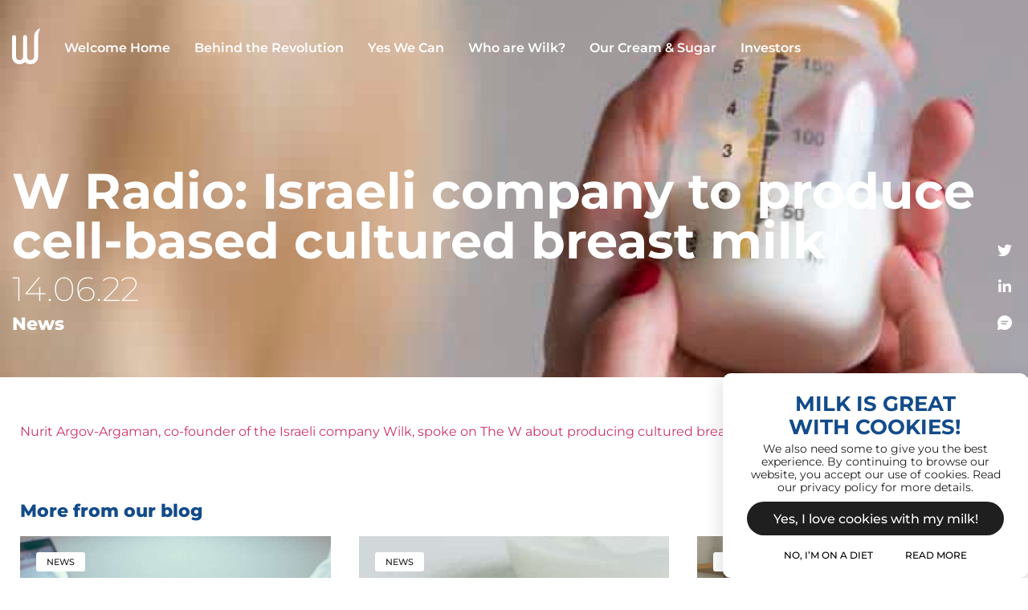

--- FILE ---
content_type: text/html; charset=UTF-8
request_url: https://wilkismilk.com/news/w-radio-israeli-company-to-produce-cell-based-cultured-breast-milk/
body_size: 24805
content:
<!doctype html>
<html lang="en-US">
<head>
	<meta charset="UTF-8">
	<meta name="viewport" content="width=device-width, initial-scale=1">
	<link rel="profile" href="https://gmpg.org/xfn/11">
	<meta name='robots' content='index, follow, max-image-preview:large, max-snippet:-1, max-video-preview:-1' />

	<!-- This site is optimized with the Yoast SEO plugin v26.8 - https://yoast.com/product/yoast-seo-wordpress/ -->
	<title>W Radio: Israeli company to produce cell-based cultured breast milk - WILK</title>
	<link rel="canonical" href="https://wilkismilk.com/news/w-radio-israeli-company-to-produce-cell-based-cultured-breast-milk/" />
	<meta property="og:locale" content="en_US" />
	<meta property="og:type" content="article" />
	<meta property="og:title" content="W Radio: Israeli company to produce cell-based cultured breast milk - WILK" />
	<meta property="og:description" content="Nurit Argov-Argaman, co-founder of the Israeli company Wilk, spoke on The W about producing cultured breast milk for babies." />
	<meta property="og:url" content="https://wilkismilk.com/news/w-radio-israeli-company-to-produce-cell-based-cultured-breast-milk/" />
	<meta property="og:site_name" content="WILK" />
	<meta property="article:published_time" content="2022-06-14T10:04:33+00:00" />
	<meta property="og:image" content="https://wilkismilk.com/wp-content/uploads/2022/06/Israeli-Company-to-produce-milk.jpeg" />
	<meta property="og:image:width" content="650" />
	<meta property="og:image:height" content="488" />
	<meta property="og:image:type" content="image/jpeg" />
	<meta name="author" content="wilkadmin" />
	<meta name="twitter:card" content="summary_large_image" />
	<meta name="twitter:label1" content="Written by" />
	<meta name="twitter:data1" content="wilkadmin" />
	<meta name="twitter:label2" content="Est. reading time" />
	<meta name="twitter:data2" content="1 minute" />
	<script type="application/ld+json" class="yoast-schema-graph">{"@context":"https://schema.org","@graph":[{"@type":"Article","@id":"https://wilkismilk.com/news/w-radio-israeli-company-to-produce-cell-based-cultured-breast-milk/#article","isPartOf":{"@id":"https://wilkismilk.com/news/w-radio-israeli-company-to-produce-cell-based-cultured-breast-milk/"},"author":{"name":"wilkadmin","@id":"https://wilkismilk.com/#/schema/person/585581f3482207b8242b3918ef73f7b5"},"headline":"W Radio: Israeli company to produce cell-based cultured breast milk","datePublished":"2022-06-14T10:04:33+00:00","mainEntityOfPage":{"@id":"https://wilkismilk.com/news/w-radio-israeli-company-to-produce-cell-based-cultured-breast-milk/"},"wordCount":29,"publisher":{"@id":"https://wilkismilk.com/#organization"},"image":{"@id":"https://wilkismilk.com/news/w-radio-israeli-company-to-produce-cell-based-cultured-breast-milk/#primaryimage"},"thumbnailUrl":"https://wilkismilk.com/wp-content/uploads/2022/06/Israeli-Company-to-produce-milk.jpeg","articleSection":["News"],"inLanguage":"en-US"},{"@type":"WebPage","@id":"https://wilkismilk.com/news/w-radio-israeli-company-to-produce-cell-based-cultured-breast-milk/","url":"https://wilkismilk.com/news/w-radio-israeli-company-to-produce-cell-based-cultured-breast-milk/","name":"W Radio: Israeli company to produce cell-based cultured breast milk - WILK","isPartOf":{"@id":"https://wilkismilk.com/#website"},"primaryImageOfPage":{"@id":"https://wilkismilk.com/news/w-radio-israeli-company-to-produce-cell-based-cultured-breast-milk/#primaryimage"},"image":{"@id":"https://wilkismilk.com/news/w-radio-israeli-company-to-produce-cell-based-cultured-breast-milk/#primaryimage"},"thumbnailUrl":"https://wilkismilk.com/wp-content/uploads/2022/06/Israeli-Company-to-produce-milk.jpeg","datePublished":"2022-06-14T10:04:33+00:00","breadcrumb":{"@id":"https://wilkismilk.com/news/w-radio-israeli-company-to-produce-cell-based-cultured-breast-milk/#breadcrumb"},"inLanguage":"en-US","potentialAction":[{"@type":"ReadAction","target":["https://wilkismilk.com/news/w-radio-israeli-company-to-produce-cell-based-cultured-breast-milk/"]}]},{"@type":"ImageObject","inLanguage":"en-US","@id":"https://wilkismilk.com/news/w-radio-israeli-company-to-produce-cell-based-cultured-breast-milk/#primaryimage","url":"https://wilkismilk.com/wp-content/uploads/2022/06/Israeli-Company-to-produce-milk.jpeg","contentUrl":"https://wilkismilk.com/wp-content/uploads/2022/06/Israeli-Company-to-produce-milk.jpeg","width":650,"height":488},{"@type":"BreadcrumbList","@id":"https://wilkismilk.com/news/w-radio-israeli-company-to-produce-cell-based-cultured-breast-milk/#breadcrumb","itemListElement":[{"@type":"ListItem","position":1,"name":"Home","item":"https://wilkismilk.com/"},{"@type":"ListItem","position":2,"name":"Our Cream &#038; Sugar","item":"https://wilkismilk.com/our-cream-sugar/"},{"@type":"ListItem","position":3,"name":"W Radio: Israeli company to produce cell-based cultured breast milk"}]},{"@type":"WebSite","@id":"https://wilkismilk.com/#website","url":"https://wilkismilk.com/","name":"WILK","description":"THE ЯEVOLUTION OF MILK","publisher":{"@id":"https://wilkismilk.com/#organization"},"potentialAction":[{"@type":"SearchAction","target":{"@type":"EntryPoint","urlTemplate":"https://wilkismilk.com/?s={search_term_string}"},"query-input":{"@type":"PropertyValueSpecification","valueRequired":true,"valueName":"search_term_string"}}],"inLanguage":"en-US"},{"@type":"Organization","@id":"https://wilkismilk.com/#organization","name":"WILK - THE ЯEVOLUTION OF MILK","url":"https://wilkismilk.com/","logo":{"@type":"ImageObject","inLanguage":"en-US","@id":"https://wilkismilk.com/#/schema/logo/image/","url":"https://wilkismilk.com/wp-content/uploads/2021/12/rebranding.jpg","contentUrl":"https://wilkismilk.com/wp-content/uploads/2021/12/rebranding.jpg","width":1000,"height":1000,"caption":"WILK - THE ЯEVOLUTION OF MILK"},"image":{"@id":"https://wilkismilk.com/#/schema/logo/image/"}},{"@type":"Person","@id":"https://wilkismilk.com/#/schema/person/585581f3482207b8242b3918ef73f7b5","name":"wilkadmin"}]}</script>
	<!-- / Yoast SEO plugin. -->


<link rel="alternate" type="application/rss+xml" title="WILK &raquo; Feed" href="https://wilkismilk.com/feed/" />
<link rel="alternate" type="application/rss+xml" title="WILK &raquo; Comments Feed" href="https://wilkismilk.com/comments/feed/" />
<link rel="alternate" title="oEmbed (JSON)" type="application/json+oembed" href="https://wilkismilk.com/wp-json/oembed/1.0/embed?url=https%3A%2F%2Fwilkismilk.com%2Fnews%2Fw-radio-israeli-company-to-produce-cell-based-cultured-breast-milk%2F" />
<link rel="alternate" title="oEmbed (XML)" type="text/xml+oembed" href="https://wilkismilk.com/wp-json/oembed/1.0/embed?url=https%3A%2F%2Fwilkismilk.com%2Fnews%2Fw-radio-israeli-company-to-produce-cell-based-cultured-breast-milk%2F&#038;format=xml" />
<style id='wp-img-auto-sizes-contain-inline-css'>
img:is([sizes=auto i],[sizes^="auto," i]){contain-intrinsic-size:3000px 1500px}
/*# sourceURL=wp-img-auto-sizes-contain-inline-css */
</style>
<link rel='stylesheet' id='dce-animations-css' href='https://wilkismilk.com/wp-content/plugins/dynamic-content-for-elementor/assets/css/animations.css' media='all' />
<style id='wp-emoji-styles-inline-css'>

	img.wp-smiley, img.emoji {
		display: inline !important;
		border: none !important;
		box-shadow: none !important;
		height: 1em !important;
		width: 1em !important;
		margin: 0 0.07em !important;
		vertical-align: -0.1em !important;
		background: none !important;
		padding: 0 !important;
	}
/*# sourceURL=wp-emoji-styles-inline-css */
</style>
<link rel='stylesheet' id='wp-block-library-css' href='https://wilkismilk.com/wp-includes/css/dist/block-library/style.min.css' media='all' />
<style id='global-styles-inline-css'>
:root{--wp--preset--aspect-ratio--square: 1;--wp--preset--aspect-ratio--4-3: 4/3;--wp--preset--aspect-ratio--3-4: 3/4;--wp--preset--aspect-ratio--3-2: 3/2;--wp--preset--aspect-ratio--2-3: 2/3;--wp--preset--aspect-ratio--16-9: 16/9;--wp--preset--aspect-ratio--9-16: 9/16;--wp--preset--color--black: #000000;--wp--preset--color--cyan-bluish-gray: #abb8c3;--wp--preset--color--white: #ffffff;--wp--preset--color--pale-pink: #f78da7;--wp--preset--color--vivid-red: #cf2e2e;--wp--preset--color--luminous-vivid-orange: #ff6900;--wp--preset--color--luminous-vivid-amber: #fcb900;--wp--preset--color--light-green-cyan: #7bdcb5;--wp--preset--color--vivid-green-cyan: #00d084;--wp--preset--color--pale-cyan-blue: #8ed1fc;--wp--preset--color--vivid-cyan-blue: #0693e3;--wp--preset--color--vivid-purple: #9b51e0;--wp--preset--gradient--vivid-cyan-blue-to-vivid-purple: linear-gradient(135deg,rgb(6,147,227) 0%,rgb(155,81,224) 100%);--wp--preset--gradient--light-green-cyan-to-vivid-green-cyan: linear-gradient(135deg,rgb(122,220,180) 0%,rgb(0,208,130) 100%);--wp--preset--gradient--luminous-vivid-amber-to-luminous-vivid-orange: linear-gradient(135deg,rgb(252,185,0) 0%,rgb(255,105,0) 100%);--wp--preset--gradient--luminous-vivid-orange-to-vivid-red: linear-gradient(135deg,rgb(255,105,0) 0%,rgb(207,46,46) 100%);--wp--preset--gradient--very-light-gray-to-cyan-bluish-gray: linear-gradient(135deg,rgb(238,238,238) 0%,rgb(169,184,195) 100%);--wp--preset--gradient--cool-to-warm-spectrum: linear-gradient(135deg,rgb(74,234,220) 0%,rgb(151,120,209) 20%,rgb(207,42,186) 40%,rgb(238,44,130) 60%,rgb(251,105,98) 80%,rgb(254,248,76) 100%);--wp--preset--gradient--blush-light-purple: linear-gradient(135deg,rgb(255,206,236) 0%,rgb(152,150,240) 100%);--wp--preset--gradient--blush-bordeaux: linear-gradient(135deg,rgb(254,205,165) 0%,rgb(254,45,45) 50%,rgb(107,0,62) 100%);--wp--preset--gradient--luminous-dusk: linear-gradient(135deg,rgb(255,203,112) 0%,rgb(199,81,192) 50%,rgb(65,88,208) 100%);--wp--preset--gradient--pale-ocean: linear-gradient(135deg,rgb(255,245,203) 0%,rgb(182,227,212) 50%,rgb(51,167,181) 100%);--wp--preset--gradient--electric-grass: linear-gradient(135deg,rgb(202,248,128) 0%,rgb(113,206,126) 100%);--wp--preset--gradient--midnight: linear-gradient(135deg,rgb(2,3,129) 0%,rgb(40,116,252) 100%);--wp--preset--font-size--small: 13px;--wp--preset--font-size--medium: 20px;--wp--preset--font-size--large: 36px;--wp--preset--font-size--x-large: 42px;--wp--preset--spacing--20: 0.44rem;--wp--preset--spacing--30: 0.67rem;--wp--preset--spacing--40: 1rem;--wp--preset--spacing--50: 1.5rem;--wp--preset--spacing--60: 2.25rem;--wp--preset--spacing--70: 3.38rem;--wp--preset--spacing--80: 5.06rem;--wp--preset--shadow--natural: 6px 6px 9px rgba(0, 0, 0, 0.2);--wp--preset--shadow--deep: 12px 12px 50px rgba(0, 0, 0, 0.4);--wp--preset--shadow--sharp: 6px 6px 0px rgba(0, 0, 0, 0.2);--wp--preset--shadow--outlined: 6px 6px 0px -3px rgb(255, 255, 255), 6px 6px rgb(0, 0, 0);--wp--preset--shadow--crisp: 6px 6px 0px rgb(0, 0, 0);}:root { --wp--style--global--content-size: 800px;--wp--style--global--wide-size: 1200px; }:where(body) { margin: 0; }.wp-site-blocks > .alignleft { float: left; margin-right: 2em; }.wp-site-blocks > .alignright { float: right; margin-left: 2em; }.wp-site-blocks > .aligncenter { justify-content: center; margin-left: auto; margin-right: auto; }:where(.wp-site-blocks) > * { margin-block-start: 24px; margin-block-end: 0; }:where(.wp-site-blocks) > :first-child { margin-block-start: 0; }:where(.wp-site-blocks) > :last-child { margin-block-end: 0; }:root { --wp--style--block-gap: 24px; }:root :where(.is-layout-flow) > :first-child{margin-block-start: 0;}:root :where(.is-layout-flow) > :last-child{margin-block-end: 0;}:root :where(.is-layout-flow) > *{margin-block-start: 24px;margin-block-end: 0;}:root :where(.is-layout-constrained) > :first-child{margin-block-start: 0;}:root :where(.is-layout-constrained) > :last-child{margin-block-end: 0;}:root :where(.is-layout-constrained) > *{margin-block-start: 24px;margin-block-end: 0;}:root :where(.is-layout-flex){gap: 24px;}:root :where(.is-layout-grid){gap: 24px;}.is-layout-flow > .alignleft{float: left;margin-inline-start: 0;margin-inline-end: 2em;}.is-layout-flow > .alignright{float: right;margin-inline-start: 2em;margin-inline-end: 0;}.is-layout-flow > .aligncenter{margin-left: auto !important;margin-right: auto !important;}.is-layout-constrained > .alignleft{float: left;margin-inline-start: 0;margin-inline-end: 2em;}.is-layout-constrained > .alignright{float: right;margin-inline-start: 2em;margin-inline-end: 0;}.is-layout-constrained > .aligncenter{margin-left: auto !important;margin-right: auto !important;}.is-layout-constrained > :where(:not(.alignleft):not(.alignright):not(.alignfull)){max-width: var(--wp--style--global--content-size);margin-left: auto !important;margin-right: auto !important;}.is-layout-constrained > .alignwide{max-width: var(--wp--style--global--wide-size);}body .is-layout-flex{display: flex;}.is-layout-flex{flex-wrap: wrap;align-items: center;}.is-layout-flex > :is(*, div){margin: 0;}body .is-layout-grid{display: grid;}.is-layout-grid > :is(*, div){margin: 0;}body{padding-top: 0px;padding-right: 0px;padding-bottom: 0px;padding-left: 0px;}a:where(:not(.wp-element-button)){text-decoration: underline;}:root :where(.wp-element-button, .wp-block-button__link){background-color: #32373c;border-width: 0;color: #fff;font-family: inherit;font-size: inherit;font-style: inherit;font-weight: inherit;letter-spacing: inherit;line-height: inherit;padding-top: calc(0.667em + 2px);padding-right: calc(1.333em + 2px);padding-bottom: calc(0.667em + 2px);padding-left: calc(1.333em + 2px);text-decoration: none;text-transform: inherit;}.has-black-color{color: var(--wp--preset--color--black) !important;}.has-cyan-bluish-gray-color{color: var(--wp--preset--color--cyan-bluish-gray) !important;}.has-white-color{color: var(--wp--preset--color--white) !important;}.has-pale-pink-color{color: var(--wp--preset--color--pale-pink) !important;}.has-vivid-red-color{color: var(--wp--preset--color--vivid-red) !important;}.has-luminous-vivid-orange-color{color: var(--wp--preset--color--luminous-vivid-orange) !important;}.has-luminous-vivid-amber-color{color: var(--wp--preset--color--luminous-vivid-amber) !important;}.has-light-green-cyan-color{color: var(--wp--preset--color--light-green-cyan) !important;}.has-vivid-green-cyan-color{color: var(--wp--preset--color--vivid-green-cyan) !important;}.has-pale-cyan-blue-color{color: var(--wp--preset--color--pale-cyan-blue) !important;}.has-vivid-cyan-blue-color{color: var(--wp--preset--color--vivid-cyan-blue) !important;}.has-vivid-purple-color{color: var(--wp--preset--color--vivid-purple) !important;}.has-black-background-color{background-color: var(--wp--preset--color--black) !important;}.has-cyan-bluish-gray-background-color{background-color: var(--wp--preset--color--cyan-bluish-gray) !important;}.has-white-background-color{background-color: var(--wp--preset--color--white) !important;}.has-pale-pink-background-color{background-color: var(--wp--preset--color--pale-pink) !important;}.has-vivid-red-background-color{background-color: var(--wp--preset--color--vivid-red) !important;}.has-luminous-vivid-orange-background-color{background-color: var(--wp--preset--color--luminous-vivid-orange) !important;}.has-luminous-vivid-amber-background-color{background-color: var(--wp--preset--color--luminous-vivid-amber) !important;}.has-light-green-cyan-background-color{background-color: var(--wp--preset--color--light-green-cyan) !important;}.has-vivid-green-cyan-background-color{background-color: var(--wp--preset--color--vivid-green-cyan) !important;}.has-pale-cyan-blue-background-color{background-color: var(--wp--preset--color--pale-cyan-blue) !important;}.has-vivid-cyan-blue-background-color{background-color: var(--wp--preset--color--vivid-cyan-blue) !important;}.has-vivid-purple-background-color{background-color: var(--wp--preset--color--vivid-purple) !important;}.has-black-border-color{border-color: var(--wp--preset--color--black) !important;}.has-cyan-bluish-gray-border-color{border-color: var(--wp--preset--color--cyan-bluish-gray) !important;}.has-white-border-color{border-color: var(--wp--preset--color--white) !important;}.has-pale-pink-border-color{border-color: var(--wp--preset--color--pale-pink) !important;}.has-vivid-red-border-color{border-color: var(--wp--preset--color--vivid-red) !important;}.has-luminous-vivid-orange-border-color{border-color: var(--wp--preset--color--luminous-vivid-orange) !important;}.has-luminous-vivid-amber-border-color{border-color: var(--wp--preset--color--luminous-vivid-amber) !important;}.has-light-green-cyan-border-color{border-color: var(--wp--preset--color--light-green-cyan) !important;}.has-vivid-green-cyan-border-color{border-color: var(--wp--preset--color--vivid-green-cyan) !important;}.has-pale-cyan-blue-border-color{border-color: var(--wp--preset--color--pale-cyan-blue) !important;}.has-vivid-cyan-blue-border-color{border-color: var(--wp--preset--color--vivid-cyan-blue) !important;}.has-vivid-purple-border-color{border-color: var(--wp--preset--color--vivid-purple) !important;}.has-vivid-cyan-blue-to-vivid-purple-gradient-background{background: var(--wp--preset--gradient--vivid-cyan-blue-to-vivid-purple) !important;}.has-light-green-cyan-to-vivid-green-cyan-gradient-background{background: var(--wp--preset--gradient--light-green-cyan-to-vivid-green-cyan) !important;}.has-luminous-vivid-amber-to-luminous-vivid-orange-gradient-background{background: var(--wp--preset--gradient--luminous-vivid-amber-to-luminous-vivid-orange) !important;}.has-luminous-vivid-orange-to-vivid-red-gradient-background{background: var(--wp--preset--gradient--luminous-vivid-orange-to-vivid-red) !important;}.has-very-light-gray-to-cyan-bluish-gray-gradient-background{background: var(--wp--preset--gradient--very-light-gray-to-cyan-bluish-gray) !important;}.has-cool-to-warm-spectrum-gradient-background{background: var(--wp--preset--gradient--cool-to-warm-spectrum) !important;}.has-blush-light-purple-gradient-background{background: var(--wp--preset--gradient--blush-light-purple) !important;}.has-blush-bordeaux-gradient-background{background: var(--wp--preset--gradient--blush-bordeaux) !important;}.has-luminous-dusk-gradient-background{background: var(--wp--preset--gradient--luminous-dusk) !important;}.has-pale-ocean-gradient-background{background: var(--wp--preset--gradient--pale-ocean) !important;}.has-electric-grass-gradient-background{background: var(--wp--preset--gradient--electric-grass) !important;}.has-midnight-gradient-background{background: var(--wp--preset--gradient--midnight) !important;}.has-small-font-size{font-size: var(--wp--preset--font-size--small) !important;}.has-medium-font-size{font-size: var(--wp--preset--font-size--medium) !important;}.has-large-font-size{font-size: var(--wp--preset--font-size--large) !important;}.has-x-large-font-size{font-size: var(--wp--preset--font-size--x-large) !important;}
:root :where(.wp-block-pullquote){font-size: 1.5em;line-height: 1.6;}
/*# sourceURL=global-styles-inline-css */
</style>
<link rel='stylesheet' id='hello-behind-css' href='https://wilkismilk.com/wp-content/themes/hello-theme-child-master/includes/css/block-milk-9.css' media='all' />
<link rel='stylesheet' id='hello-main-css' href='https://wilkismilk.com/wp-content/themes/hello-theme-child-master/includes/css/main__17.css' media='all' />
<link rel='stylesheet' id='hello-owl-css' href='https://wilkismilk.com/wp-content/themes/hello-theme-child-master/includes/OwlCarousel2-2.3.4/dist/assets/owl.carousel.css' media='all' />
<link rel='stylesheet' id='hello-owl-theme-css' href='https://wilkismilk.com/wp-content/themes/hello-theme-child-master/includes/OwlCarousel2-2.3.4/dist/assets/owl.theme.default.css' media='all' />
<link rel='stylesheet' id='hello-magn-css' href='https://wilkismilk.com/wp-content/themes/hello-theme-child-master/includes/magnific-popup/dist/magnific-popup.css' media='all' />
<link rel='stylesheet' id='hello-elementor-theme-style-css' href='https://wilkismilk.com/wp-content/themes/hello-elementor/assets/css/theme.css' media='all' />
<link rel='stylesheet' id='hello-elementor-child-style-css' href='https://wilkismilk.com/wp-content/themes/hello-theme-child-master/style.css' media='all' />
<link rel='stylesheet' id='hello-elementor-css' href='https://wilkismilk.com/wp-content/themes/hello-elementor/assets/css/reset.css' media='all' />
<link rel='stylesheet' id='hello-elementor-header-footer-css' href='https://wilkismilk.com/wp-content/themes/hello-elementor/assets/css/header-footer.css' media='all' />
<link rel='stylesheet' id='elementor-frontend-css' href='https://wilkismilk.com/wp-content/plugins/elementor/assets/css/frontend.min.css' media='all' />
<style id='elementor-frontend-inline-css'>
.elementor-kit-9{--e-global-color-primary:#134B8A;--e-global-color-secondary:#81CD82;--e-global-color-text:#1F1F1F;--e-global-color-accent:#1F1F1F;--e-global-typography-primary-font-family:"Montserrat";--e-global-typography-primary-font-weight:600;--e-global-typography-secondary-font-family:"Montserrat";--e-global-typography-secondary-font-weight:400;--e-global-typography-text-font-family:"Montserrat";--e-global-typography-text-font-weight:400;--e-global-typography-accent-font-family:"Montserrat";--e-global-typography-accent-font-weight:500;font-family:"Montserrat", Sans-serif;}.elementor-kit-9 e-page-transition{background-color:#FFBC7D;}.elementor-kit-9 a{font-family:"Montserrat", Sans-serif;}.elementor-kit-9 h1{font-family:"Montserrat", Sans-serif;}.elementor-kit-9 h2{font-family:"Montserrat", Sans-serif;}.elementor-kit-9 h3{font-family:"Montserrat", Sans-serif;}.elementor-kit-9 h4{font-family:"Montserrat", Sans-serif;}.elementor-kit-9 h5{font-family:"Montserrat", Sans-serif;}.elementor-kit-9 h6{font-family:"Montserrat", Sans-serif;}.elementor-kit-9 button,.elementor-kit-9 input[type="button"],.elementor-kit-9 input[type="submit"],.elementor-kit-9 .elementor-button{font-family:"Montserrat", Sans-serif;}.elementor-kit-9 label{font-family:"Montserrat", Sans-serif;}.elementor-kit-9 input:not([type="button"]):not([type="submit"]),.elementor-kit-9 textarea,.elementor-kit-9 .elementor-field-textual{font-family:"Montserrat", Sans-serif;}.elementor-section.elementor-section-boxed > .elementor-container{max-width:1300px;}.e-con{--container-max-width:1300px;}.elementor-widget:not(:last-child){margin-block-end:0px;}.elementor-element{--widgets-spacing:0px 0px;--widgets-spacing-row:0px;--widgets-spacing-column:0px;}{}h1.entry-title{display:var(--page-title-display);}@media(max-width:1024px){.elementor-section.elementor-section-boxed > .elementor-container{max-width:1024px;}.e-con{--container-max-width:1024px;}}@media(max-width:767px){.elementor-section.elementor-section-boxed > .elementor-container{max-width:767px;}.e-con{--container-max-width:767px;}}
.elementor-124 .elementor-element.elementor-element-34b1ba4 > .elementor-container > .elementor-column > .elementor-widget-wrap{align-content:center;align-items:center;}.elementor-124 .elementor-element.elementor-element-34b1ba4 > .elementor-container{max-width:1300px;min-height:120px;}.elementor-124 .elementor-element.elementor-element-34b1ba4{margin-top:0px;margin-bottom:-120px;padding:0px 0px 0px 0px;z-index:100;}.elementor-124 .elementor-element.elementor-element-5edde95 > .elementor-widget-wrap > .elementor-widget:not(.elementor-widget__width-auto):not(.elementor-widget__width-initial):not(:last-child):not(.elementor-absolute){margin-block-end:0px;}.elementor-124 .elementor-element.elementor-element-5edde95 > .elementor-element-populated{margin:0px 10px 0px 10px;--e-column-margin-right:10px;--e-column-margin-left:10px;}.elementor-widget-image .widget-image-caption{color:var( --e-global-color-text );font-family:var( --e-global-typography-text-font-family ), Sans-serif;font-weight:var( --e-global-typography-text-font-weight );}.elementor-124 .elementor-element.elementor-element-5a80a95{width:auto;max-width:auto;align-self:center;text-align:start;}.elementor-124 .elementor-element.elementor-element-5a80a95 > .elementor-widget-container{margin:-6px 0px 0px 0px;}.elementor-124 .elementor-element.elementor-element-5a80a95 img{width:45px;max-width:45px;height:45px;object-fit:contain;object-position:center center;}.elementor-widget-nav-menu .elementor-nav-menu .elementor-item{font-family:var( --e-global-typography-primary-font-family ), Sans-serif;font-weight:var( --e-global-typography-primary-font-weight );}.elementor-widget-nav-menu .elementor-nav-menu--main .elementor-item{color:var( --e-global-color-text );fill:var( --e-global-color-text );}.elementor-widget-nav-menu .elementor-nav-menu--main .elementor-item:hover,
					.elementor-widget-nav-menu .elementor-nav-menu--main .elementor-item.elementor-item-active,
					.elementor-widget-nav-menu .elementor-nav-menu--main .elementor-item.highlighted,
					.elementor-widget-nav-menu .elementor-nav-menu--main .elementor-item:focus{color:var( --e-global-color-accent );fill:var( --e-global-color-accent );}.elementor-widget-nav-menu .elementor-nav-menu--main:not(.e--pointer-framed) .elementor-item:before,
					.elementor-widget-nav-menu .elementor-nav-menu--main:not(.e--pointer-framed) .elementor-item:after{background-color:var( --e-global-color-accent );}.elementor-widget-nav-menu .e--pointer-framed .elementor-item:before,
					.elementor-widget-nav-menu .e--pointer-framed .elementor-item:after{border-color:var( --e-global-color-accent );}.elementor-widget-nav-menu{--e-nav-menu-divider-color:var( --e-global-color-text );}.elementor-widget-nav-menu .elementor-nav-menu--dropdown .elementor-item, .elementor-widget-nav-menu .elementor-nav-menu--dropdown  .elementor-sub-item{font-family:var( --e-global-typography-accent-font-family ), Sans-serif;font-weight:var( --e-global-typography-accent-font-weight );}.elementor-124 .elementor-element.elementor-element-627dfd1{width:auto;max-width:auto;align-self:center;--e-nav-menu-horizontal-menu-item-margin:calc( 30px / 2 );--nav-menu-icon-size:20px;}.elementor-124 .elementor-element.elementor-element-627dfd1 > .elementor-widget-container{margin:0px 0px 0px 25px;}.elementor-124 .elementor-element.elementor-element-627dfd1 .elementor-menu-toggle{margin-right:auto;background-color:#15488000;border-width:0px;border-radius:0px;}.elementor-124 .elementor-element.elementor-element-627dfd1 .elementor-nav-menu .elementor-item{font-family:"Montserrat", Sans-serif;font-size:16px;font-weight:600;letter-spacing:0px;}.elementor-124 .elementor-element.elementor-element-627dfd1 .elementor-nav-menu--main .elementor-item{color:#FFFFFF;fill:#FFFFFF;padding-left:0px;padding-right:0px;padding-top:5px;padding-bottom:5px;}.elementor-124 .elementor-element.elementor-element-627dfd1 .elementor-nav-menu--main .elementor-item:hover,
					.elementor-124 .elementor-element.elementor-element-627dfd1 .elementor-nav-menu--main .elementor-item.elementor-item-active,
					.elementor-124 .elementor-element.elementor-element-627dfd1 .elementor-nav-menu--main .elementor-item.highlighted,
					.elementor-124 .elementor-element.elementor-element-627dfd1 .elementor-nav-menu--main .elementor-item:focus{color:#81CD82;fill:#81CD82;}.elementor-124 .elementor-element.elementor-element-627dfd1 .elementor-nav-menu--main .elementor-item.elementor-item-active{color:#81CD82;}.elementor-124 .elementor-element.elementor-element-627dfd1 .elementor-nav-menu--main:not(.elementor-nav-menu--layout-horizontal) .elementor-nav-menu > li:not(:last-child){margin-bottom:30px;}.elementor-124 .elementor-element.elementor-element-627dfd1 .elementor-nav-menu--dropdown a, .elementor-124 .elementor-element.elementor-element-627dfd1 .elementor-menu-toggle{color:#FFFFFF;fill:#FFFFFF;}.elementor-124 .elementor-element.elementor-element-627dfd1 .elementor-nav-menu--dropdown{background-color:#04000AE6;}.elementor-124 .elementor-element.elementor-element-627dfd1 .elementor-nav-menu--dropdown a:hover,
					.elementor-124 .elementor-element.elementor-element-627dfd1 .elementor-nav-menu--dropdown a:focus,
					.elementor-124 .elementor-element.elementor-element-627dfd1 .elementor-nav-menu--dropdown a.elementor-item-active,
					.elementor-124 .elementor-element.elementor-element-627dfd1 .elementor-nav-menu--dropdown a.highlighted,
					.elementor-124 .elementor-element.elementor-element-627dfd1 .elementor-menu-toggle:hover,
					.elementor-124 .elementor-element.elementor-element-627dfd1 .elementor-menu-toggle:focus{color:#81CD82;}.elementor-124 .elementor-element.elementor-element-627dfd1 .elementor-nav-menu--dropdown a:hover,
					.elementor-124 .elementor-element.elementor-element-627dfd1 .elementor-nav-menu--dropdown a:focus,
					.elementor-124 .elementor-element.elementor-element-627dfd1 .elementor-nav-menu--dropdown a.elementor-item-active,
					.elementor-124 .elementor-element.elementor-element-627dfd1 .elementor-nav-menu--dropdown a.highlighted{background-color:#04000A00;}.elementor-124 .elementor-element.elementor-element-627dfd1 .elementor-nav-menu--dropdown a.elementor-item-active{color:#81CD82;background-color:#04000A00;}.elementor-124 .elementor-element.elementor-element-627dfd1 .elementor-nav-menu--dropdown .elementor-item, .elementor-124 .elementor-element.elementor-element-627dfd1 .elementor-nav-menu--dropdown  .elementor-sub-item{font-family:"Montserrat", Sans-serif;font-weight:600;}.elementor-124 .elementor-element.elementor-element-627dfd1 div.elementor-menu-toggle{color:#FFFFFF;}.elementor-124 .elementor-element.elementor-element-627dfd1 div.elementor-menu-toggle svg{fill:#FFFFFF;}.elementor-124 .elementor-element.elementor-element-627dfd1 div.elementor-menu-toggle:hover, .elementor-124 .elementor-element.elementor-element-627dfd1 div.elementor-menu-toggle:focus{color:#FFFFFF;}.elementor-124 .elementor-element.elementor-element-627dfd1 div.elementor-menu-toggle:hover svg, .elementor-124 .elementor-element.elementor-element-627dfd1 div.elementor-menu-toggle:focus svg{fill:#FFFFFF;}.elementor-124 .elementor-element.elementor-element-627dfd1 .elementor-menu-toggle:hover, .elementor-124 .elementor-element.elementor-element-627dfd1 .elementor-menu-toggle:focus{background-color:#02010100;}.elementor-theme-builder-content-area{height:400px;}.elementor-location-header:before, .elementor-location-footer:before{content:"";display:table;clear:both;}@media(max-width:1024px){.elementor-124 .elementor-element.elementor-element-34b1ba4 > .elementor-container{min-height:100px;}.elementor-124 .elementor-element.elementor-element-34b1ba4{margin-top:0px;margin-bottom:-100px;padding:0px 10px 0px 10px;}.elementor-124 .elementor-element.elementor-element-5edde95 > .elementor-element-populated{margin:0px 0px 0px 0px;--e-column-margin-right:0px;--e-column-margin-left:0px;}.elementor-124 .elementor-element.elementor-element-5a80a95 > .elementor-widget-container{margin:-6px 0px 0px 0px;}.elementor-124 .elementor-element.elementor-element-627dfd1 > .elementor-widget-container{margin:0px 0px 0px 20px;}.elementor-124 .elementor-element.elementor-element-627dfd1 .elementor-nav-menu .elementor-item{font-size:14px;letter-spacing:0px;}.elementor-124 .elementor-element.elementor-element-627dfd1 .elementor-nav-menu--main .elementor-item{padding-left:0px;padding-right:0px;padding-top:5px;padding-bottom:5px;}.elementor-124 .elementor-element.elementor-element-627dfd1{--e-nav-menu-horizontal-menu-item-margin:calc( 15px / 2 );--nav-menu-icon-size:25px;}.elementor-124 .elementor-element.elementor-element-627dfd1 .elementor-nav-menu--main:not(.elementor-nav-menu--layout-horizontal) .elementor-nav-menu > li:not(:last-child){margin-bottom:15px;}.elementor-124 .elementor-element.elementor-element-627dfd1 .elementor-menu-toggle{border-width:0px;border-radius:0px;}}@media(max-width:767px){.elementor-124 .elementor-element.elementor-element-34b1ba4{padding:0px 20px 0px 20px;}.elementor-124 .elementor-element.elementor-element-5edde95{width:50%;}.elementor-124 .elementor-element.elementor-element-5a80a95 > .elementor-widget-container{margin:-6px 0px 0px -7px;}.elementor-124 .elementor-element.elementor-element-5a80a95 img{width:40px;max-width:40px;height:40px;}.elementor-124 .elementor-element.elementor-element-627dfd1 > .elementor-widget-container{margin:0px 0px 0px 8px;}.elementor-124 .elementor-element.elementor-element-627dfd1 .elementor-nav-menu--dropdown .elementor-item, .elementor-124 .elementor-element.elementor-element-627dfd1 .elementor-nav-menu--dropdown  .elementor-sub-item{font-size:24px;}.elementor-124 .elementor-element.elementor-element-627dfd1 .elementor-nav-menu--dropdown a{padding-left:20px;padding-right:20px;padding-top:14px;padding-bottom:14px;}.elementor-124 .elementor-element.elementor-element-627dfd1{--nav-menu-icon-size:25px;}.elementor-124 .elementor-element.elementor-element-627dfd1 .elementor-menu-toggle{border-width:0px;border-radius:0px;}}/* Start custom CSS for image, class: .elementor-element-5a80a95 */.logo-w {
  transition: width 0.8s, height 0.8s, transform 0.8s;
}

.logo-w:hover {
  transform: rotate(180deg);
}/* End custom CSS */
/* Start custom CSS for nav-menu, class: .elementor-element-627dfd1 */@media (max-width: 1024px) {
.ctm-a nav {
    top: 0px !important;
    width: 100% !important;
    position: fixed !important;
    height: 100vh;
    margin: 0 !important;
    padding-top: 100px;
    z-index: -1 !important;
}
.elementor-124 .elementor-element.elementor-element-627dfd1 .elementor-nav-menu--dropdown .elementor-item, .elementor-124 .elementor-element.elementor-element-627dfd1 .elementor-nav-menu--dropdown .elementor-sub-item {
    font-size: 20px !important;
}
/*
i.elementor-menu-toggle__icon--close.eicon-close {
    display:none;
}
*/

}/* End custom CSS */
/* Start custom CSS for section, class: .elementor-element-34b1ba4 */.elementor-124 .elementor-element.elementor-element-34b1ba4>.elementor-container {
    max-width: 1300px!important;
}
/*
@media (max-width: 1300px) {
    .elementor-124 .elementor-element.elementor-element-34b1ba4>.elementor-container {
    max-width: 1260px!important;
}
}
*//* End custom CSS */
.elementor-110 .elementor-element.elementor-element-80bb7bc > .elementor-container > .elementor-column > .elementor-widget-wrap{align-content:flex-end;align-items:flex-end;}.elementor-110 .elementor-element.elementor-element-80bb7bc:not(.elementor-motion-effects-element-type-background), .elementor-110 .elementor-element.elementor-element-80bb7bc > .elementor-motion-effects-container > .elementor-motion-effects-layer{background-image:url("https://wilkismilk.com/wp-content/uploads/2021/11/footer-bg.jpg");background-position:center center;background-repeat:no-repeat;background-size:cover;}.elementor-110 .elementor-element.elementor-element-80bb7bc > .elementor-background-overlay{background-color:#000000;opacity:0.55;transition:background 0.3s, border-radius 0.3s, opacity 0.3s;}.elementor-110 .elementor-element.elementor-element-80bb7bc > .elementor-container{min-height:100vh;}.elementor-110 .elementor-element.elementor-element-80bb7bc{transition:background 0.3s, border 0.3s, border-radius 0.3s, box-shadow 0.3s;padding:0px 10px 0px 10px;}.elementor-110 .elementor-element.elementor-element-43b0e71 > .elementor-container > .elementor-column > .elementor-widget-wrap{align-content:flex-end;align-items:flex-end;}.elementor-110 .elementor-element.elementor-element-43b0e71{margin-top:0px;margin-bottom:0px;}.elementor-bc-flex-widget .elementor-110 .elementor-element.elementor-element-6c0780c.elementor-column .elementor-widget-wrap{align-items:flex-end;}.elementor-110 .elementor-element.elementor-element-6c0780c.elementor-column.elementor-element[data-element_type="column"] > .elementor-widget-wrap.elementor-element-populated{align-content:flex-end;align-items:flex-end;}.elementor-110 .elementor-element.elementor-element-6c0780c.elementor-column > .elementor-widget-wrap{justify-content:flex-start;}.elementor-110 .elementor-element.elementor-element-6c0780c > .elementor-widget-wrap > .elementor-widget:not(.elementor-widget__width-auto):not(.elementor-widget__width-initial):not(:last-child):not(.elementor-absolute){margin-block-end:0px;}.elementor-110 .elementor-element.elementor-element-6c0780c > .elementor-element-populated{margin:0px 0px -7px 10px;--e-column-margin-right:0px;--e-column-margin-left:10px;}.elementor-widget-image .widget-image-caption{color:var( --e-global-color-text );font-family:var( --e-global-typography-text-font-family ), Sans-serif;font-weight:var( --e-global-typography-text-font-weight );}.elementor-110 .elementor-element.elementor-element-bff4264 > .elementor-widget-container{margin:0px 0px 0px -26px;}.elementor-110 .elementor-element.elementor-element-bff4264{text-align:start;}.elementor-110 .elementor-element.elementor-element-bff4264 img{width:250px;max-width:250%;}.elementor-110 .elementor-element.elementor-element-7928ed2 .elementor-repeater-item-bac5a5e.elementor-social-icon{background-color:#00000000;}.elementor-110 .elementor-element.elementor-element-7928ed2 .elementor-repeater-item-bac5a5e.elementor-social-icon i{color:#FFFFFF;}.elementor-110 .elementor-element.elementor-element-7928ed2 .elementor-repeater-item-bac5a5e.elementor-social-icon svg{fill:#FFFFFF;}.elementor-110 .elementor-element.elementor-element-7928ed2 .elementor-repeater-item-f7a8010.elementor-social-icon{background-color:#00000000;}.elementor-110 .elementor-element.elementor-element-7928ed2 .elementor-repeater-item-f7a8010.elementor-social-icon i{color:#FFFFFF;}.elementor-110 .elementor-element.elementor-element-7928ed2 .elementor-repeater-item-f7a8010.elementor-social-icon svg{fill:#FFFFFF;}.elementor-110 .elementor-element.elementor-element-7928ed2{--grid-template-columns:repeat(2, auto);width:auto;max-width:auto;--icon-size:16px;--grid-column-gap:0px;--grid-row-gap:0px;}.elementor-110 .elementor-element.elementor-element-7928ed2 .elementor-widget-container{text-align:right;}.elementor-110 .elementor-element.elementor-element-7928ed2 > .elementor-widget-container{margin:30px 0px 0px -5px;}.elementor-110 .elementor-element.elementor-element-7928ed2 .elementor-social-icon{--icon-padding:0.3em;}.elementor-110 .elementor-element.elementor-element-7928ed2 .elementor-icon{border-radius:0px 0px 0px 0px;}.elementor-widget-nav-menu .elementor-nav-menu .elementor-item{font-family:var( --e-global-typography-primary-font-family ), Sans-serif;font-weight:var( --e-global-typography-primary-font-weight );}.elementor-widget-nav-menu .elementor-nav-menu--main .elementor-item{color:var( --e-global-color-text );fill:var( --e-global-color-text );}.elementor-widget-nav-menu .elementor-nav-menu--main .elementor-item:hover,
					.elementor-widget-nav-menu .elementor-nav-menu--main .elementor-item.elementor-item-active,
					.elementor-widget-nav-menu .elementor-nav-menu--main .elementor-item.highlighted,
					.elementor-widget-nav-menu .elementor-nav-menu--main .elementor-item:focus{color:var( --e-global-color-accent );fill:var( --e-global-color-accent );}.elementor-widget-nav-menu .elementor-nav-menu--main:not(.e--pointer-framed) .elementor-item:before,
					.elementor-widget-nav-menu .elementor-nav-menu--main:not(.e--pointer-framed) .elementor-item:after{background-color:var( --e-global-color-accent );}.elementor-widget-nav-menu .e--pointer-framed .elementor-item:before,
					.elementor-widget-nav-menu .e--pointer-framed .elementor-item:after{border-color:var( --e-global-color-accent );}.elementor-widget-nav-menu{--e-nav-menu-divider-color:var( --e-global-color-text );}.elementor-widget-nav-menu .elementor-nav-menu--dropdown .elementor-item, .elementor-widget-nav-menu .elementor-nav-menu--dropdown  .elementor-sub-item{font-family:var( --e-global-typography-accent-font-family ), Sans-serif;font-weight:var( --e-global-typography-accent-font-weight );}.elementor-110 .elementor-element.elementor-element-486f797{width:auto;max-width:auto;--e-nav-menu-horizontal-menu-item-margin:calc( 20px / 2 );}.elementor-110 .elementor-element.elementor-element-486f797 > .elementor-widget-container{margin:30px 0px -1px 8px;}.elementor-110 .elementor-element.elementor-element-486f797 .elementor-nav-menu .elementor-item{font-family:"Montserrat", Sans-serif;font-size:16px;font-weight:500;}.elementor-110 .elementor-element.elementor-element-486f797 .elementor-nav-menu--main .elementor-item{color:#FFFFFF;fill:#FFFFFF;padding-left:0px;padding-right:0px;padding-top:5px;padding-bottom:5px;}.elementor-110 .elementor-element.elementor-element-486f797 .elementor-nav-menu--main .elementor-item:hover,
					.elementor-110 .elementor-element.elementor-element-486f797 .elementor-nav-menu--main .elementor-item.elementor-item-active,
					.elementor-110 .elementor-element.elementor-element-486f797 .elementor-nav-menu--main .elementor-item.highlighted,
					.elementor-110 .elementor-element.elementor-element-486f797 .elementor-nav-menu--main .elementor-item:focus{color:#81CD82;fill:#81CD82;}.elementor-110 .elementor-element.elementor-element-486f797 .elementor-nav-menu--main .elementor-item.elementor-item-active{color:#FFFFFF;}.elementor-110 .elementor-element.elementor-element-486f797 .elementor-nav-menu--main:not(.elementor-nav-menu--layout-horizontal) .elementor-nav-menu > li:not(:last-child){margin-bottom:20px;}.elementor-110 .elementor-element.elementor-element-486f797 .elementor-nav-menu--dropdown a, .elementor-110 .elementor-element.elementor-element-486f797 .elementor-menu-toggle{color:#FFFFFF;fill:#FFFFFF;}.elementor-110 .elementor-element.elementor-element-486f797 .elementor-nav-menu--dropdown{background-color:#04000AE6;}.elementor-110 .elementor-element.elementor-element-486f797 .elementor-nav-menu--dropdown a:hover,
					.elementor-110 .elementor-element.elementor-element-486f797 .elementor-nav-menu--dropdown a:focus,
					.elementor-110 .elementor-element.elementor-element-486f797 .elementor-nav-menu--dropdown a.elementor-item-active,
					.elementor-110 .elementor-element.elementor-element-486f797 .elementor-nav-menu--dropdown a.highlighted,
					.elementor-110 .elementor-element.elementor-element-486f797 .elementor-menu-toggle:hover,
					.elementor-110 .elementor-element.elementor-element-486f797 .elementor-menu-toggle:focus{color:#81CD82;}.elementor-110 .elementor-element.elementor-element-486f797 .elementor-nav-menu--dropdown a:hover,
					.elementor-110 .elementor-element.elementor-element-486f797 .elementor-nav-menu--dropdown a:focus,
					.elementor-110 .elementor-element.elementor-element-486f797 .elementor-nav-menu--dropdown a.elementor-item-active,
					.elementor-110 .elementor-element.elementor-element-486f797 .elementor-nav-menu--dropdown a.highlighted{background-color:#04000A00;}.elementor-110 .elementor-element.elementor-element-486f797 .elementor-nav-menu--dropdown a.elementor-item-active{color:#81CD82;background-color:#04000A00;}.elementor-110 .elementor-element.elementor-element-486f797 .elementor-nav-menu--dropdown .elementor-item, .elementor-110 .elementor-element.elementor-element-486f797 .elementor-nav-menu--dropdown  .elementor-sub-item{font-family:"Montserrat", Sans-serif;font-weight:600;}.elementor-bc-flex-widget .elementor-110 .elementor-element.elementor-element-53681cf.elementor-column .elementor-widget-wrap{align-items:flex-end;}.elementor-110 .elementor-element.elementor-element-53681cf.elementor-column.elementor-element[data-element_type="column"] > .elementor-widget-wrap.elementor-element-populated{align-content:flex-end;align-items:flex-end;}.elementor-110 .elementor-element.elementor-element-53681cf > .elementor-widget-wrap > .elementor-widget:not(.elementor-widget__width-auto):not(.elementor-widget__width-initial):not(:last-child):not(.elementor-absolute){margin-block-end:0px;}.elementor-110 .elementor-element.elementor-element-53681cf > .elementor-element-populated{margin:0px 20px 0px 0px;--e-column-margin-right:20px;--e-column-margin-left:0px;}.elementor-widget-heading .elementor-heading-title{font-family:var( --e-global-typography-primary-font-family ), Sans-serif;font-weight:var( --e-global-typography-primary-font-weight );color:var( --e-global-color-primary );}.elementor-110 .elementor-element.elementor-element-e95ea6c{text-align:start;}.elementor-110 .elementor-element.elementor-element-e95ea6c .elementor-heading-title{font-family:"Montserrat", Sans-serif;font-size:40px;font-weight:bold;line-height:1em;color:#FFFFFF;}.elementor-widget-form .elementor-field-group > label, .elementor-widget-form .elementor-field-subgroup label{color:var( --e-global-color-text );}.elementor-widget-form .elementor-field-group > label{font-family:var( --e-global-typography-text-font-family ), Sans-serif;font-weight:var( --e-global-typography-text-font-weight );}.elementor-widget-form .elementor-field-type-html{color:var( --e-global-color-text );font-family:var( --e-global-typography-text-font-family ), Sans-serif;font-weight:var( --e-global-typography-text-font-weight );}.elementor-widget-form .elementor-field-group .elementor-field{color:var( --e-global-color-text );}.elementor-widget-form .elementor-field-group .elementor-field, .elementor-widget-form .elementor-field-subgroup label{font-family:var( --e-global-typography-text-font-family ), Sans-serif;font-weight:var( --e-global-typography-text-font-weight );}.elementor-widget-form .elementor-button{font-family:var( --e-global-typography-accent-font-family ), Sans-serif;font-weight:var( --e-global-typography-accent-font-weight );}.elementor-widget-form .e-form__buttons__wrapper__button-next{background-color:var( --e-global-color-accent );}.elementor-widget-form .elementor-button[type="submit"]{background-color:var( --e-global-color-accent );}.elementor-widget-form .e-form__buttons__wrapper__button-previous{background-color:var( --e-global-color-accent );}.elementor-widget-form .elementor-message{font-family:var( --e-global-typography-text-font-family ), Sans-serif;font-weight:var( --e-global-typography-text-font-weight );}.elementor-widget-form .e-form__indicators__indicator, .elementor-widget-form .e-form__indicators__indicator__label{font-family:var( --e-global-typography-accent-font-family ), Sans-serif;font-weight:var( --e-global-typography-accent-font-weight );}.elementor-widget-form{--e-form-steps-indicator-inactive-primary-color:var( --e-global-color-text );--e-form-steps-indicator-active-primary-color:var( --e-global-color-accent );--e-form-steps-indicator-completed-primary-color:var( --e-global-color-accent );--e-form-steps-indicator-progress-color:var( --e-global-color-accent );--e-form-steps-indicator-progress-background-color:var( --e-global-color-text );--e-form-steps-indicator-progress-meter-color:var( --e-global-color-text );}.elementor-widget-form .e-form__indicators__indicator__progress__meter{font-family:var( --e-global-typography-accent-font-family ), Sans-serif;font-weight:var( --e-global-typography-accent-font-weight );}.elementor-110 .elementor-element.elementor-element-d2cad8b > .elementor-widget-container{margin:60px 0px 60px 0px;}.elementor-110 .elementor-element.elementor-element-d2cad8b .elementor-field-group{padding-right:calc( 15px/2 );padding-left:calc( 15px/2 );margin-bottom:40px;}.elementor-110 .elementor-element.elementor-element-d2cad8b .elementor-form-fields-wrapper{margin-left:calc( -15px/2 );margin-right:calc( -15px/2 );margin-bottom:-40px;}.elementor-110 .elementor-element.elementor-element-d2cad8b .elementor-field-group.recaptcha_v3-bottomleft, .elementor-110 .elementor-element.elementor-element-d2cad8b .elementor-field-group.recaptcha_v3-bottomright{margin-bottom:0;}body.rtl .elementor-110 .elementor-element.elementor-element-d2cad8b .elementor-labels-inline .elementor-field-group > label{padding-left:0px;}body:not(.rtl) .elementor-110 .elementor-element.elementor-element-d2cad8b .elementor-labels-inline .elementor-field-group > label{padding-right:0px;}body .elementor-110 .elementor-element.elementor-element-d2cad8b .elementor-labels-above .elementor-field-group > label{padding-bottom:0px;}.elementor-110 .elementor-element.elementor-element-d2cad8b .elementor-field-type-html{padding-bottom:0px;}.elementor-110 .elementor-element.elementor-element-d2cad8b .elementor-field-group .elementor-field{color:#FFFFFF;}.elementor-110 .elementor-element.elementor-element-d2cad8b .elementor-field-group .elementor-field, .elementor-110 .elementor-element.elementor-element-d2cad8b .elementor-field-subgroup label{font-family:"Montserrat", Sans-serif;font-size:16px;font-weight:500;}.elementor-110 .elementor-element.elementor-element-d2cad8b .elementor-field-group .elementor-field:not(.elementor-select-wrapper){background-color:#FFFFFF00;border-color:#FFFFFF;border-width:0px 0px 1px 0px;border-radius:0px 0px 0px 0px;}.elementor-110 .elementor-element.elementor-element-d2cad8b .elementor-field-group .elementor-select-wrapper select{background-color:#FFFFFF00;border-color:#FFFFFF;border-width:0px 0px 1px 0px;border-radius:0px 0px 0px 0px;}.elementor-110 .elementor-element.elementor-element-d2cad8b .elementor-field-group .elementor-select-wrapper::before{color:#FFFFFF;}.elementor-110 .elementor-element.elementor-element-d2cad8b .elementor-button{font-family:"Montserrat", Sans-serif;font-size:34px;font-weight:500;border-radius:0px 0px 0px 0px;padding:0px 0px 0px 0px;}.elementor-110 .elementor-element.elementor-element-d2cad8b .e-form__buttons__wrapper__button-next{background-color:#61CE7000;color:#ffffff;}.elementor-110 .elementor-element.elementor-element-d2cad8b .elementor-button[type="submit"]{background-color:#61CE7000;color:#ffffff;}.elementor-110 .elementor-element.elementor-element-d2cad8b .elementor-button[type="submit"] svg *{fill:#ffffff;}.elementor-110 .elementor-element.elementor-element-d2cad8b .e-form__buttons__wrapper__button-previous{background-color:#61CE7000;color:#ffffff;}.elementor-110 .elementor-element.elementor-element-d2cad8b .e-form__buttons__wrapper__button-next:hover{color:#ffffff;}.elementor-110 .elementor-element.elementor-element-d2cad8b .elementor-button[type="submit"]:hover{color:#ffffff;}.elementor-110 .elementor-element.elementor-element-d2cad8b .elementor-button[type="submit"]:hover svg *{fill:#ffffff;}.elementor-110 .elementor-element.elementor-element-d2cad8b .e-form__buttons__wrapper__button-previous:hover{color:#ffffff;}.elementor-110 .elementor-element.elementor-element-d2cad8b .elementor-message{font-family:"Montserrat", Sans-serif;font-size:24px;font-weight:700;}.elementor-110 .elementor-element.elementor-element-d2cad8b .elementor-message.elementor-message-success{color:#FFFFFF;}.elementor-110 .elementor-element.elementor-element-d2cad8b .elementor-message.elementor-message-danger{color:#FFFFFF;}.elementor-110 .elementor-element.elementor-element-d2cad8b .elementor-message.elementor-help-inline{color:#FFFFFF;}.elementor-110 .elementor-element.elementor-element-d2cad8b{--e-form-steps-indicators-spacing:20px;--e-form-steps-indicator-padding:30px;--e-form-steps-indicator-inactive-secondary-color:#ffffff;--e-form-steps-indicator-active-secondary-color:#ffffff;--e-form-steps-indicator-completed-secondary-color:#ffffff;--e-form-steps-divider-width:1px;--e-form-steps-divider-gap:10px;}.elementor-110 .elementor-element.elementor-element-d2cad8b .elementor-field-type-dce_range input{opacity:1;}.elementor-110 .elementor-element.elementor-element-a3ea52d{text-align:start;}.elementor-110 .elementor-element.elementor-element-a3ea52d .elementor-heading-title{font-family:"Montserrat", Sans-serif;font-size:16px;font-weight:500;color:#FFFFFF;}.elementor-110 .elementor-element.elementor-element-43b238a .elementor-repeater-item-bac5a5e.elementor-social-icon{background-color:#00000000;}.elementor-110 .elementor-element.elementor-element-43b238a .elementor-repeater-item-bac5a5e.elementor-social-icon i{color:#FFFFFF;}.elementor-110 .elementor-element.elementor-element-43b238a .elementor-repeater-item-bac5a5e.elementor-social-icon svg{fill:#FFFFFF;}.elementor-110 .elementor-element.elementor-element-43b238a .elementor-repeater-item-f7a8010.elementor-social-icon{background-color:#00000000;}.elementor-110 .elementor-element.elementor-element-43b238a .elementor-repeater-item-f7a8010.elementor-social-icon i{color:#FFFFFF;}.elementor-110 .elementor-element.elementor-element-43b238a .elementor-repeater-item-f7a8010.elementor-social-icon svg{fill:#FFFFFF;}.elementor-110 .elementor-element.elementor-element-43b238a{--grid-template-columns:repeat(3, auto);width:auto;max-width:auto;--icon-size:16px;--grid-column-gap:0px;--grid-row-gap:0px;}.elementor-110 .elementor-element.elementor-element-43b238a .elementor-widget-container{text-align:right;}.elementor-110 .elementor-element.elementor-element-43b238a > .elementor-widget-container{margin:0px 0px 0px 0px;}.elementor-110 .elementor-element.elementor-element-43b238a .elementor-social-icon{--icon-padding:0.3em;}.elementor-110 .elementor-element.elementor-element-43b238a .elementor-icon{border-radius:0px 0px 0px 0px;}.elementor-110 .elementor-element.elementor-element-724a208 > .elementor-widget-container{margin:0px 0px 0px 0px;}.elementor-110 .elementor-element.elementor-element-724a208 .elementor-nav-menu .elementor-item{font-family:"Montserrat", Sans-serif;font-size:16px;font-weight:500;}.elementor-110 .elementor-element.elementor-element-724a208 .elementor-nav-menu--main .elementor-item{color:#FFFFFF;fill:#FFFFFF;padding-left:0px;padding-right:0px;padding-top:5px;padding-bottom:5px;}.elementor-110 .elementor-element.elementor-element-724a208 .elementor-nav-menu--main .elementor-item:hover,
					.elementor-110 .elementor-element.elementor-element-724a208 .elementor-nav-menu--main .elementor-item.elementor-item-active,
					.elementor-110 .elementor-element.elementor-element-724a208 .elementor-nav-menu--main .elementor-item.highlighted,
					.elementor-110 .elementor-element.elementor-element-724a208 .elementor-nav-menu--main .elementor-item:focus{color:#81CD82;fill:#81CD82;}.elementor-110 .elementor-element.elementor-element-724a208 .elementor-nav-menu--main .elementor-item.elementor-item-active{color:#FFFFFF;}.elementor-110 .elementor-element.elementor-element-724a208{--e-nav-menu-horizontal-menu-item-margin:calc( 25px / 2 );}.elementor-110 .elementor-element.elementor-element-724a208 .elementor-nav-menu--main:not(.elementor-nav-menu--layout-horizontal) .elementor-nav-menu > li:not(:last-child){margin-bottom:25px;}.elementor-110 .elementor-element.elementor-element-724a208 .elementor-nav-menu--dropdown a, .elementor-110 .elementor-element.elementor-element-724a208 .elementor-menu-toggle{color:#FFFFFF;fill:#FFFFFF;}.elementor-110 .elementor-element.elementor-element-724a208 .elementor-nav-menu--dropdown{background-color:#04000AE6;}.elementor-110 .elementor-element.elementor-element-724a208 .elementor-nav-menu--dropdown a:hover,
					.elementor-110 .elementor-element.elementor-element-724a208 .elementor-nav-menu--dropdown a:focus,
					.elementor-110 .elementor-element.elementor-element-724a208 .elementor-nav-menu--dropdown a.elementor-item-active,
					.elementor-110 .elementor-element.elementor-element-724a208 .elementor-nav-menu--dropdown a.highlighted,
					.elementor-110 .elementor-element.elementor-element-724a208 .elementor-menu-toggle:hover,
					.elementor-110 .elementor-element.elementor-element-724a208 .elementor-menu-toggle:focus{color:#81CD82;}.elementor-110 .elementor-element.elementor-element-724a208 .elementor-nav-menu--dropdown a:hover,
					.elementor-110 .elementor-element.elementor-element-724a208 .elementor-nav-menu--dropdown a:focus,
					.elementor-110 .elementor-element.elementor-element-724a208 .elementor-nav-menu--dropdown a.elementor-item-active,
					.elementor-110 .elementor-element.elementor-element-724a208 .elementor-nav-menu--dropdown a.highlighted{background-color:#04000A00;}.elementor-110 .elementor-element.elementor-element-724a208 .elementor-nav-menu--dropdown a.elementor-item-active{color:#81CD82;background-color:#04000A00;}.elementor-110 .elementor-element.elementor-element-724a208 .elementor-nav-menu--dropdown .elementor-item, .elementor-110 .elementor-element.elementor-element-724a208 .elementor-nav-menu--dropdown  .elementor-sub-item{font-family:"Montserrat", Sans-serif;font-weight:600;}.elementor-110 .elementor-element.elementor-element-3b6f10bb > .elementor-container > .elementor-column > .elementor-widget-wrap{align-content:center;align-items:center;}.elementor-110 .elementor-element.elementor-element-3b6f10bb:not(.elementor-motion-effects-element-type-background), .elementor-110 .elementor-element.elementor-element-3b6f10bb > .elementor-motion-effects-container > .elementor-motion-effects-layer{background-color:#000000;}.elementor-110 .elementor-element.elementor-element-3b6f10bb > .elementor-container{max-width:1200px;}.elementor-110 .elementor-element.elementor-element-3b6f10bb{transition:background 0.3s, border 0.3s, border-radius 0.3s, box-shadow 0.3s;padding:15px 15px 15px 15px;}.elementor-110 .elementor-element.elementor-element-3b6f10bb > .elementor-background-overlay{transition:background 0.3s, border-radius 0.3s, opacity 0.3s;}.elementor-110 .elementor-element.elementor-element-61a8a76f.elementor-column > .elementor-widget-wrap{justify-content:center;}.elementor-110 .elementor-element.elementor-element-2ebe7444{width:auto;max-width:auto;text-align:center;}.elementor-110 .elementor-element.elementor-element-2ebe7444 .elementor-heading-title{font-family:"Assistant", Sans-serif;font-size:12px;font-weight:300;line-height:1em;color:#FFFFFF;}.elementor-110 .elementor-element.elementor-element-5bc5595b{width:auto;max-width:auto;text-align:center;}.elementor-110 .elementor-element.elementor-element-5bc5595b > .elementor-widget-container{margin:-8px 0px -2px 4px;}.elementor-110 .elementor-element.elementor-element-5bc5595b img{width:70px;}.elementor-theme-builder-content-area{height:400px;}.elementor-location-header:before, .elementor-location-footer:before{content:"";display:table;clear:both;}@media(max-width:1024px) and (min-width:768px){.elementor-110 .elementor-element.elementor-element-4ea1f53{width:100%;}.elementor-110 .elementor-element.elementor-element-6c0780c{width:40%;}.elementor-110 .elementor-element.elementor-element-53681cf{width:60%;}}@media(max-width:1024px){.elementor-110 .elementor-element.elementor-element-80bb7bc > .elementor-container{min-height:100vh;}.elementor-110 .elementor-element.elementor-element-80bb7bc{padding:20px 20px 20px 20px;}.elementor-110 .elementor-element.elementor-element-6c0780c > .elementor-element-populated{margin:0px 0px -7px 0px;--e-column-margin-right:0px;--e-column-margin-left:0px;}.elementor-110 .elementor-element.elementor-element-bff4264 > .elementor-widget-container{margin:0px 0px 0px -21px;}.elementor-110 .elementor-element.elementor-element-bff4264 img{width:200px;max-width:200px;}.elementor-110 .elementor-element.elementor-element-486f797 > .elementor-widget-container{margin:30px 0px -1px 15px;}.elementor-110 .elementor-element.elementor-element-486f797 .elementor-nav-menu .elementor-item{font-size:14px;letter-spacing:0px;}.elementor-110 .elementor-element.elementor-element-486f797 .elementor-nav-menu--main .elementor-item{padding-left:0px;padding-right:0px;padding-top:5px;padding-bottom:5px;}.elementor-110 .elementor-element.elementor-element-486f797{--e-nav-menu-horizontal-menu-item-margin:calc( 15px / 2 );}.elementor-110 .elementor-element.elementor-element-486f797 .elementor-nav-menu--main:not(.elementor-nav-menu--layout-horizontal) .elementor-nav-menu > li:not(:last-child){margin-bottom:15px;}.elementor-110 .elementor-element.elementor-element-53681cf > .elementor-element-populated{margin:0px 0px 0px 0px;--e-column-margin-right:0px;--e-column-margin-left:0px;}.elementor-110 .elementor-element.elementor-element-e95ea6c .elementor-heading-title{font-size:30px;}.elementor-110 .elementor-element.elementor-element-a3ea52d .elementor-heading-title{font-size:16px;letter-spacing:-0.2px;}.elementor-110 .elementor-element.elementor-element-724a208 .elementor-nav-menu .elementor-item{font-size:14px;letter-spacing:0px;}.elementor-110 .elementor-element.elementor-element-724a208 .elementor-nav-menu--main .elementor-item{padding-left:0px;padding-right:0px;padding-top:5px;padding-bottom:5px;}.elementor-110 .elementor-element.elementor-element-724a208{--e-nav-menu-horizontal-menu-item-margin:calc( 15px / 2 );}.elementor-110 .elementor-element.elementor-element-724a208 .elementor-nav-menu--main:not(.elementor-nav-menu--layout-horizontal) .elementor-nav-menu > li:not(:last-child){margin-bottom:15px;}}@media(max-width:767px){.elementor-110 .elementor-element.elementor-element-80bb7bc > .elementor-container{min-height:100vh;}.elementor-110 .elementor-element.elementor-element-80bb7bc{padding:0px 20px 0px 20px;}.elementor-110 .elementor-element.elementor-element-4ea1f53.elementor-column > .elementor-widget-wrap{justify-content:center;}.elementor-110 .elementor-element.elementor-element-6c0780c.elementor-column > .elementor-widget-wrap{justify-content:center;}.elementor-110 .elementor-element.elementor-element-6c0780c > .elementor-widget-wrap > .elementor-widget:not(.elementor-widget__width-auto):not(.elementor-widget__width-initial):not(:last-child):not(.elementor-absolute){margin-block-end:0px;}.elementor-110 .elementor-element.elementor-element-7928ed2{--grid-template-columns:repeat(2, auto);width:100%;max-width:100%;--icon-size:20px;--grid-column-gap:10px;--grid-row-gap:0px;}.elementor-110 .elementor-element.elementor-element-7928ed2 .elementor-widget-container{text-align:center;}.elementor-110 .elementor-element.elementor-element-7928ed2 > .elementor-widget-container{margin:20px 0px 0px 0px;}.elementor-110 .elementor-element.elementor-element-7928ed2 .elementor-social-icon{--icon-padding:0.2em;}.elementor-110 .elementor-element.elementor-element-486f797{width:auto;max-width:auto;--e-nav-menu-horizontal-menu-item-margin:calc( 20px / 2 );}.elementor-110 .elementor-element.elementor-element-486f797 > .elementor-widget-container{margin:12px 0px 0px 0px;}.elementor-110 .elementor-element.elementor-element-486f797 .elementor-nav-menu .elementor-item{font-size:12px;}.elementor-110 .elementor-element.elementor-element-486f797 .elementor-nav-menu--main:not(.elementor-nav-menu--layout-horizontal) .elementor-nav-menu > li:not(:last-child){margin-bottom:20px;}.elementor-110 .elementor-element.elementor-element-486f797 .elementor-nav-menu--dropdown .elementor-item, .elementor-110 .elementor-element.elementor-element-486f797 .elementor-nav-menu--dropdown  .elementor-sub-item{font-size:20px;}.elementor-110 .elementor-element.elementor-element-486f797 .elementor-nav-menu--dropdown a{padding-left:20px;padding-right:20px;padding-top:12px;padding-bottom:12px;}.elementor-110 .elementor-element.elementor-element-53681cf.elementor-column > .elementor-widget-wrap{justify-content:center;}.elementor-110 .elementor-element.elementor-element-53681cf > .elementor-widget-wrap > .elementor-widget:not(.elementor-widget__width-auto):not(.elementor-widget__width-initial):not(:last-child):not(.elementor-absolute){margin-block-end:0px;}.elementor-110 .elementor-element.elementor-element-e95ea6c{text-align:center;}.elementor-110 .elementor-element.elementor-element-d2cad8b > .elementor-widget-container{margin:40px 0px 65px 0px;padding:0px 20px 0px 20px;}.elementor-110 .elementor-element.elementor-element-d2cad8b .elementor-button{font-size:26px;}.elementor-110 .elementor-element.elementor-element-a3ea52d{text-align:center;}.elementor-110 .elementor-element.elementor-element-a3ea52d .elementor-heading-title{font-size:14px;line-height:1.4em;}.elementor-110 .elementor-element.elementor-element-43b238a{--grid-template-columns:repeat(2, auto);width:100%;max-width:100%;--icon-size:18px;--grid-column-gap:10px;--grid-row-gap:0px;}.elementor-110 .elementor-element.elementor-element-43b238a .elementor-widget-container{text-align:center;}.elementor-110 .elementor-element.elementor-element-43b238a > .elementor-widget-container{margin:20px 0px 0px 0px;}.elementor-110 .elementor-element.elementor-element-43b238a .elementor-social-icon{--icon-padding:0.2em;}.elementor-110 .elementor-element.elementor-element-724a208{width:auto;max-width:auto;--e-nav-menu-horizontal-menu-item-margin:calc( 20px / 2 );}.elementor-110 .elementor-element.elementor-element-724a208 > .elementor-widget-container{margin:10px 0px 0px 0px;}.elementor-110 .elementor-element.elementor-element-724a208 .elementor-nav-menu .elementor-item{font-size:12px;}.elementor-110 .elementor-element.elementor-element-724a208 .elementor-nav-menu--main:not(.elementor-nav-menu--layout-horizontal) .elementor-nav-menu > li:not(:last-child){margin-bottom:20px;}.elementor-110 .elementor-element.elementor-element-724a208 .elementor-nav-menu--dropdown .elementor-item, .elementor-110 .elementor-element.elementor-element-724a208 .elementor-nav-menu--dropdown  .elementor-sub-item{font-size:20px;}.elementor-110 .elementor-element.elementor-element-724a208 .elementor-nav-menu--dropdown a{padding-left:20px;padding-right:20px;padding-top:12px;padding-bottom:12px;}.elementor-110 .elementor-element.elementor-element-2ebe7444 .elementor-heading-title{font-size:10px;}.elementor-110 .elementor-element.elementor-element-5bc5595b > .elementor-widget-container{margin:-9px 0px -4px 4px;}.elementor-110 .elementor-element.elementor-element-5bc5595b img{width:60px;}}@media(min-width:1025px){.elementor-110 .elementor-element.elementor-element-80bb7bc:not(.elementor-motion-effects-element-type-background), .elementor-110 .elementor-element.elementor-element-80bb7bc > .elementor-motion-effects-container > .elementor-motion-effects-layer{background-attachment:fixed;}}/* Start custom CSS for form, class: .elementor-element-d2cad8b */.ctm-footer input, .ctm-footer select, .ctm-footer label {
    padding: 0px !important;
    color: white !important;
    opacity: 1 !important;
}

@media (max-width: 767px) {
    .ctm-footer input, .ctm-footer select, .ctm-footer label {
        text-align: center;
    }
    .elementor-110 .elementor-element.elementor-element-d2cad8b .elementor-field-group {
        margin-bottom: 20px;
    }
}/* End custom CSS */
/* Start custom CSS for heading, class: .elementor-element-a3ea52d */@media (max-width: 767px) {
    .ctm-footer-text p {
        font-weight: bold !important;
    }
}/* End custom CSS */
/* Start custom CSS for section, class: .elementor-element-80bb7bc *//*
.elementor-section.elementor-section-boxed > .elementor-container {
    max-width: 1300px !important;
    width: 100% !important;
}

@media (max-width: 767px) {
.elementor-section.elementor-section-boxed > .elementor-container {
    max-width: 767px !important;
    width: 100% !important;
}
}

@media (max-width: 1024px) {
.elementor-section.elementor-section-boxed > .elementor-container {
    max-width: 1024px !important;
    width: 100% !important;
}
}
*//* End custom CSS */
/* Start custom CSS for section, class: .elementor-element-3b6f10bb */.elementor-110 .elementor-element.elementor-element-3b6f10bb {
    direction: ltr;
}/* End custom CSS */
.elementor-932 .elementor-element.elementor-element-4ec21ca > .elementor-container > .elementor-column > .elementor-widget-wrap{align-content:flex-start;align-items:flex-start;}.elementor-932 .elementor-element.elementor-element-4ec21ca:not(.elementor-motion-effects-element-type-background), .elementor-932 .elementor-element.elementor-element-4ec21ca > .elementor-motion-effects-container > .elementor-motion-effects-layer{background-color:#134B8A;background-position:center center;background-repeat:no-repeat;background-size:cover;}.elementor-932 .elementor-element.elementor-element-4ec21ca > .elementor-background-overlay{background-color:#000000;opacity:0.5;transition:background 0.3s, border-radius 0.3s, opacity 0.3s;}.elementor-932 .elementor-element.elementor-element-4ec21ca > .elementor-container{min-height:300px;}.elementor-932 .elementor-element.elementor-element-4ec21ca{transition:background 0.3s, border 0.3s, border-radius 0.3s, box-shadow 0.3s;padding:120px 0px 50px 0px;}.elementor-932 .elementor-element.elementor-element-3d3c14b > .elementor-element-populated{padding:0px 15px 0px 15px;}.elementor-widget-theme-post-title .elementor-heading-title{font-family:var( --e-global-typography-primary-font-family ), Sans-serif;font-weight:var( --e-global-typography-primary-font-weight );color:var( --e-global-color-primary );}.elementor-932 .elementor-element.elementor-element-674bd5d > .elementor-widget-container{padding:0px 50px 0px 0px;}.elementor-932 .elementor-element.elementor-element-674bd5d{text-align:start;}.elementor-932 .elementor-element.elementor-element-674bd5d .elementor-heading-title{font-family:"Montserrat", Sans-serif;font-size:62px;font-weight:bold;line-height:1em;color:#FFFFFF;}.elementor-widget-heading .elementor-heading-title{font-family:var( --e-global-typography-primary-font-family ), Sans-serif;font-weight:var( --e-global-typography-primary-font-weight );color:var( --e-global-color-primary );}.elementor-932 .elementor-element.elementor-element-59408e9 > .elementor-widget-container{padding:8px 0px 2px 0px;}.elementor-932 .elementor-element.elementor-element-59408e9{text-align:start;}.elementor-932 .elementor-element.elementor-element-59408e9 .elementor-heading-title{font-family:"Montserrat", Sans-serif;font-size:42px;font-weight:200;color:#FFFFFF;}.elementor-932 .elementor-element.elementor-element-c6224db > .elementor-widget-container{padding:10px 0px 5px 0px;}.elementor-932 .elementor-element.elementor-element-c6224db{text-align:start;}.elementor-932 .elementor-element.elementor-element-c6224db .elementor-heading-title{font-family:"Montserrat", Sans-serif;font-size:22px;font-weight:800;color:#FFFFFF;}.elementor-932 .elementor-element.elementor-element-27cecea .elementor-repeater-item-f7a8010.elementor-social-icon{background-color:#00000000;}.elementor-932 .elementor-element.elementor-element-27cecea .elementor-repeater-item-f7a8010.elementor-social-icon i{color:#FFFFFF;}.elementor-932 .elementor-element.elementor-element-27cecea .elementor-repeater-item-f7a8010.elementor-social-icon svg{fill:#FFFFFF;}.elementor-932 .elementor-element.elementor-element-27cecea .elementor-repeater-item-bac5a5e.elementor-social-icon{background-color:#00000000;}.elementor-932 .elementor-element.elementor-element-27cecea .elementor-repeater-item-bac5a5e.elementor-social-icon i{color:#FFFFFF;}.elementor-932 .elementor-element.elementor-element-27cecea .elementor-repeater-item-bac5a5e.elementor-social-icon svg{fill:#FFFFFF;}.elementor-932 .elementor-element.elementor-element-27cecea{--grid-template-columns:repeat(1, auto);width:auto;max-width:auto;bottom:0px;z-index:1;--icon-size:18px;--grid-column-gap:0px;--grid-row-gap:20px;}.elementor-932 .elementor-element.elementor-element-27cecea .elementor-widget-container{text-align:right;}.elementor-932 .elementor-element.elementor-element-27cecea > .elementor-widget-container{margin:0px 20px 2px 0px;}body:not(.rtl) .elementor-932 .elementor-element.elementor-element-27cecea{right:0px;}body.rtl .elementor-932 .elementor-element.elementor-element-27cecea{left:0px;}.elementor-932 .elementor-element.elementor-element-27cecea .elementor-social-icon{background-color:#FFFFFF00;--icon-padding:0em;}.elementor-932 .elementor-element.elementor-element-27cecea .elementor-social-icon i{color:#FFFFFF;}.elementor-932 .elementor-element.elementor-element-27cecea .elementor-social-icon svg{fill:#FFFFFF;}.elementor-932 .elementor-element.elementor-element-27cecea .elementor-icon{border-radius:0px 0px 0px 0px;}.elementor-932 .elementor-element.elementor-element-93cecf5 > .elementor-container > .elementor-column > .elementor-widget-wrap{align-content:flex-start;align-items:flex-start;}.elementor-932 .elementor-element.elementor-element-93cecf5{margin-top:60px;margin-bottom:60px;padding:0px 10px 0px 10px;}.elementor-932 .elementor-element.elementor-element-c991ebf > .elementor-element-populated{padding:0px 0px 0px 15px;}.elementor-widget-theme-post-content{color:var( --e-global-color-text );font-family:var( --e-global-typography-text-font-family ), Sans-serif;font-weight:var( --e-global-typography-text-font-weight );}.elementor-932 .elementor-element.elementor-element-ece5df6 > .elementor-widget-container{margin:-4px 0px 0px 0px;}.elementor-932 .elementor-element.elementor-element-ece5df6{text-align:left;color:#1F1F1F;font-family:"Montserrat", Sans-serif;font-size:16px;font-weight:400;line-height:1.5em;}.elementor-bc-flex-widget .elementor-932 .elementor-element.elementor-element-119c838.elementor-column .elementor-widget-wrap{align-items:flex-start;}.elementor-932 .elementor-element.elementor-element-119c838.elementor-column.elementor-element[data-element_type="column"] > .elementor-widget-wrap.elementor-element-populated{align-content:flex-start;align-items:flex-start;}.elementor-932 .elementor-element.elementor-element-119c838.elementor-column > .elementor-widget-wrap{justify-content:flex-end;}.elementor-932 .elementor-element.elementor-element-119c838 > .elementor-widget-wrap > .elementor-widget:not(.elementor-widget__width-auto):not(.elementor-widget__width-initial):not(:last-child):not(.elementor-absolute){margin-block-end:0px;}.elementor-932 .elementor-element.elementor-element-119c838 > .elementor-element-populated{padding:0px 15px 0px 0px;}.elementor-932 .elementor-element.elementor-element-21a034a > .elementor-widget-container{margin:0px -15px 0px 0px;padding:0px 0px 20px 0px;}.elementor-932 .elementor-element.elementor-element-21a034a{text-align:end;}.elementor-932 .elementor-element.elementor-element-21a034a .elementor-heading-title{font-family:"Montserrat", Sans-serif;font-size:16px;font-weight:800;line-height:1em;color:#134B8A;}.elementor-932 .elementor-element.elementor-element-8e9b51c{width:var( --container-widget-width, 40px );max-width:40px;--container-widget-width:40px;--container-widget-flex-grow:0;top:35px;--grid-side-margin:0px;--grid-column-gap:0px;--grid-row-gap:20px;--grid-bottom-margin:20px;--e-share-buttons-primary-color:#134B8A;}.elementor-932 .elementor-element.elementor-element-8e9b51c > .elementor-widget-container{margin:0px 0px 0px 0px;padding:0px 0px 0px 0px;}body:not(.rtl) .elementor-932 .elementor-element.elementor-element-8e9b51c{right:5px;}body.rtl .elementor-932 .elementor-element.elementor-element-8e9b51c{left:5px;}.elementor-932 .elementor-element.elementor-element-8e9b51c .elementor-share-btn{font-size:calc(0.95px * 10);height:40px;border-width:2px;}.elementor-932 .elementor-element.elementor-element-8e9b51c .elementor-share-btn__icon{--e-share-buttons-icon-size:2em;}.elementor-932 .elementor-element.elementor-element-8e9b51c .elementor-share-btn:hover{--e-share-buttons-primary-color:#1F1F1F;}.elementor-932 .elementor-element.elementor-element-8e9b51c .elementor-share-btn__title{font-size:0px;}.elementor-932 .elementor-element.elementor-element-11426461 > .elementor-container > .elementor-column > .elementor-widget-wrap{align-content:flex-start;align-items:flex-start;}.elementor-932 .elementor-element.elementor-element-11426461{overflow:hidden;margin-top:60px;margin-bottom:80px;padding:0px 10px 0px 10px;}.elementor-932 .elementor-element.elementor-element-2dd14bc5 > .elementor-widget-wrap > .elementor-widget:not(.elementor-widget__width-auto):not(.elementor-widget__width-initial):not(:last-child):not(.elementor-absolute){margin-block-end:0px;}.elementor-932 .elementor-element.elementor-element-2dd14bc5 > .elementor-element-populated{margin:0% 0% 0% 0%;--e-column-margin-right:0%;--e-column-margin-left:0%;padding:0px 15px 0px 15px;}.elementor-932 .elementor-element.elementor-element-2c56059 > .elementor-widget-container{margin:0px 0px 0px 0px;padding:0px 0px 20px 0px;}.elementor-932 .elementor-element.elementor-element-2c56059{text-align:start;}.elementor-932 .elementor-element.elementor-element-2c56059 .elementor-heading-title{font-family:"Montserrat", Sans-serif;font-size:22px;font-weight:800;line-height:1em;color:#134B8A;}.elementor-widget-posts .elementor-button{background-color:var( --e-global-color-accent );font-family:var( --e-global-typography-accent-font-family ), Sans-serif;font-weight:var( --e-global-typography-accent-font-weight );}.elementor-widget-posts .elementor-post__title, .elementor-widget-posts .elementor-post__title a{color:var( --e-global-color-secondary );font-family:var( --e-global-typography-primary-font-family ), Sans-serif;font-weight:var( --e-global-typography-primary-font-weight );}.elementor-widget-posts .elementor-post__meta-data{font-family:var( --e-global-typography-secondary-font-family ), Sans-serif;font-weight:var( --e-global-typography-secondary-font-weight );}.elementor-widget-posts .elementor-post__excerpt p{font-family:var( --e-global-typography-text-font-family ), Sans-serif;font-weight:var( --e-global-typography-text-font-weight );}.elementor-widget-posts .elementor-post__read-more{color:var( --e-global-color-accent );}.elementor-widget-posts a.elementor-post__read-more{font-family:var( --e-global-typography-accent-font-family ), Sans-serif;font-weight:var( --e-global-typography-accent-font-weight );}.elementor-widget-posts .elementor-post__card .elementor-post__badge{background-color:var( --e-global-color-accent );font-family:var( --e-global-typography-accent-font-family ), Sans-serif;font-weight:var( --e-global-typography-accent-font-weight );}.elementor-widget-posts .elementor-pagination{font-family:var( --e-global-typography-secondary-font-family ), Sans-serif;font-weight:var( --e-global-typography-secondary-font-weight );}.elementor-widget-posts .e-load-more-message{font-family:var( --e-global-typography-secondary-font-family ), Sans-serif;font-weight:var( --e-global-typography-secondary-font-weight );}.elementor-932 .elementor-element.elementor-element-b195641{--grid-row-gap:35px;--grid-column-gap:35px;}.elementor-932 .elementor-element.elementor-element-b195641 .elementor-posts-container .elementor-post__thumbnail{padding-bottom:calc( 1.1 * 100% );}.elementor-932 .elementor-element.elementor-element-b195641:after{content:"1.1";}.elementor-932 .elementor-element.elementor-element-b195641 .elementor-post__thumbnail__link{width:100%;}.elementor-932 .elementor-element.elementor-element-b195641 .elementor-post__card{background-color:#FFFFFF;border-color:#FFFFFF;border-width:0px;border-radius:0px;padding-top:0px;padding-bottom:0px;}.elementor-932 .elementor-element.elementor-element-b195641 .elementor-post__text{padding:0 20px;margin-top:-5px;}.elementor-932 .elementor-element.elementor-element-b195641 .elementor-post__meta-data{padding:10px 20px;color:#1F1F1F;font-family:"Montserrat", Sans-serif;font-size:12px;font-weight:bold;}.elementor-932 .elementor-element.elementor-element-b195641 .elementor-post__avatar{padding-right:20px;padding-left:20px;}.elementor-932 .elementor-element.elementor-element-b195641 .elementor-post__card .elementor-post__meta-data{border-top-color:#FFFFFF;}.elementor-932 .elementor-element.elementor-element-b195641 .elementor-post__badge{left:0;}.elementor-932 .elementor-element.elementor-element-b195641 .elementor-post__card .elementor-post__badge{background-color:#FFFFFF;color:#1F1F1F;border-radius:3px;font-size:11px;margin:20px;font-family:"Montserrat", Sans-serif;font-weight:500;line-height:1em;}.elementor-932 .elementor-element.elementor-element-b195641 .elementor-post__title, .elementor-932 .elementor-element.elementor-element-b195641 .elementor-post__title a{color:#134B8A;font-family:"Montserrat", Sans-serif;font-size:18px;font-weight:bold;line-height:1.3em;}.elementor-932 .elementor-element.elementor-element-b195641 .elementor-post__title{margin-bottom:0px;}.elementor-932 .elementor-element.elementor-element-b195641 .elementor-post__meta-data span:before{color:#1F1F1F;}@media(max-width:1024px){.elementor-932 .elementor-element.elementor-element-4ec21ca > .elementor-container{min-height:200px;}.elementor-932 .elementor-element.elementor-element-4ec21ca{padding:100px 20px 50px 20px;}.elementor-932 .elementor-element.elementor-element-3d3c14b > .elementor-element-populated{padding:0px 0px 0px 0px;}.elementor-932 .elementor-element.elementor-element-59408e9 .elementor-heading-title{font-size:32px;}.elementor-932 .elementor-element.elementor-element-27cecea > .elementor-widget-container{margin:0px 0px 2px 0px;}.elementor-932 .elementor-element.elementor-element-93cecf5{padding:0px 20px 0px 20px;}.elementor-932 .elementor-element.elementor-element-c991ebf > .elementor-element-populated{padding:0px 0px 0px 0px;}.elementor-932 .elementor-element.elementor-element-ece5df6{font-size:16px;}.elementor-932 .elementor-element.elementor-element-119c838 > .elementor-element-populated{padding:0px 0px 0px 0px;}.elementor-932 .elementor-element.elementor-element-21a034a > .elementor-widget-container{padding:0px 0px 5px 0px;} .elementor-932 .elementor-element.elementor-element-8e9b51c{--grid-side-margin:0px;--grid-column-gap:0px;--grid-row-gap:20px;--grid-bottom-margin:20px;}.elementor-932 .elementor-element.elementor-element-11426461{padding:0px 20px 0px 20px;}.elementor-932 .elementor-element.elementor-element-2dd14bc5 > .elementor-element-populated{padding:0px 0px 0px 0px;}}@media(max-width:767px){.elementor-932 .elementor-element.elementor-element-4ec21ca > .elementor-container{min-height:150px;}.elementor-932 .elementor-element.elementor-element-4ec21ca{padding:100px 20px 30px 20px;}.elementor-932 .elementor-element.elementor-element-674bd5d > .elementor-widget-container{padding:0px 30px 0px 0px;}.elementor-932 .elementor-element.elementor-element-674bd5d .elementor-heading-title{font-size:38px;}.elementor-932 .elementor-element.elementor-element-59408e9 .elementor-heading-title{font-size:22px;}.elementor-932 .elementor-element.elementor-element-c6224db > .elementor-widget-container{padding:8px 50px 4px 0px;}.elementor-932 .elementor-element.elementor-element-c6224db .elementor-heading-title{font-size:16px;}.elementor-932 .elementor-element.elementor-element-27cecea{--grid-template-columns:repeat(1, auto);--icon-size:14px;--grid-column-gap:0px;--grid-row-gap:10px;}.elementor-932 .elementor-element.elementor-element-27cecea .elementor-widget-container{text-align:center;}.elementor-932 .elementor-element.elementor-element-27cecea > .elementor-widget-container{margin:0px 0px 0px 0px;}.elementor-932 .elementor-element.elementor-element-93cecf5{margin-top:30px;margin-bottom:30px;}.elementor-932 .elementor-element.elementor-element-c991ebf{width:100%;}.elementor-932 .elementor-element.elementor-element-ece5df6 > .elementor-widget-container{margin:20px 0px 0px 0px;}.elementor-932 .elementor-element.elementor-element-ece5df6{z-index:1;font-size:14px;}.elementor-932 .elementor-element.elementor-element-119c838{width:100%;}.elementor-932 .elementor-element.elementor-element-119c838 > .elementor-element-populated{padding:0px 0px 48px 0px;}.elementor-932 .elementor-element.elementor-element-21a034a > .elementor-widget-container{padding:0px 0px 0px 0px;}.elementor-932 .elementor-element.elementor-element-21a034a{text-align:start;}.elementor-932 .elementor-element.elementor-element-21a034a .elementor-heading-title{font-size:14px;}.elementor-932 .elementor-element.elementor-element-8e9b51c{width:var( --container-widget-width, 50% );max-width:50%;--container-widget-width:50%;--container-widget-flex-grow:0;top:20px;}body:not(.rtl) .elementor-932 .elementor-element.elementor-element-8e9b51c{right:50%;}body.rtl .elementor-932 .elementor-element.elementor-element-8e9b51c{left:50%;} .elementor-932 .elementor-element.elementor-element-8e9b51c{--grid-side-margin:0px;--grid-column-gap:0px;--grid-row-gap:20px;--grid-bottom-margin:20px;}.elementor-932 .elementor-element.elementor-element-11426461{margin-top:30px;margin-bottom:50px;padding:0px 0px 0px 0px;}.elementor-932 .elementor-element.elementor-element-2dd14bc5 > .elementor-element-populated{padding:0px 20px 0px 20px;}.elementor-932 .elementor-element.elementor-element-2c56059{text-align:center;}.elementor-932 .elementor-element.elementor-element-2c56059 .elementor-heading-title{font-size:18px;}.elementor-932 .elementor-element.elementor-element-b195641{--grid-row-gap:20px;}.elementor-932 .elementor-element.elementor-element-b195641 .elementor-posts-container .elementor-post__thumbnail{padding-bottom:calc( 0.7 * 100% );}.elementor-932 .elementor-element.elementor-element-b195641:after{content:"0.7";}.elementor-932 .elementor-element.elementor-element-b195641 .elementor-post__thumbnail__link{width:100%;}.elementor-932 .elementor-element.elementor-element-b195641 .elementor-post__title, .elementor-932 .elementor-element.elementor-element-b195641 .elementor-post__title a{font-size:16px;}.elementor-932 .elementor-element.elementor-element-b195641 .elementor-post__meta-data{font-size:10px;}}@media(min-width:768px){.elementor-932 .elementor-element.elementor-element-c991ebf{width:90%;}.elementor-932 .elementor-element.elementor-element-119c838{width:10%;}}@media(max-width:1024px) and (min-width:768px){.elementor-932 .elementor-element.elementor-element-c991ebf{width:85%;}.elementor-932 .elementor-element.elementor-element-119c838{width:15%;}}@media(min-width:1025px){.elementor-932 .elementor-element.elementor-element-4ec21ca:not(.elementor-motion-effects-element-type-background), .elementor-932 .elementor-element.elementor-element-4ec21ca > .elementor-motion-effects-container > .elementor-motion-effects-layer{background-attachment:scroll;}}/* Start custom CSS for theme-post-content, class: .elementor-element-ece5df6 */.article-content-ctm iframe { max-width: 600px;
}/* End custom CSS */
/* Start custom CSS for share-buttons, class: .elementor-element-8e9b51c */.elementor-932 .elementor-element.elementor-element-8e9b51c .elementor-share-btn {
    height: 40px;
    width: 40px;
}

.elementor-932 .elementor-element.elementor-element-8e9b51c .elementor-share-btn__icon {
    margin-right: -1.2px;
    margin-top: -0.5px;
}/* End custom CSS */
.elementor-932 .elementor-element.elementor-element-4ec21ca:not(.elementor-motion-effects-element-type-background), .elementor-932 .elementor-element.elementor-element-4ec21ca > .elementor-motion-effects-container > .elementor-motion-effects-layer{background-image:url("https://wilkismilk.com/wp-content/uploads/2022/06/Israeli-Company-to-produce-milk.jpeg");}
.elementor-398 .elementor-element.elementor-element-6dbf579d > .elementor-container > .elementor-column > .elementor-widget-wrap{align-content:center;align-items:center;}.elementor-bc-flex-widget .elementor-398 .elementor-element.elementor-element-5cacd265.elementor-column .elementor-widget-wrap{align-items:center;}.elementor-398 .elementor-element.elementor-element-5cacd265.elementor-column.elementor-element[data-element_type="column"] > .elementor-widget-wrap.elementor-element-populated{align-content:center;align-items:center;}.elementor-398 .elementor-element.elementor-element-5cacd265.elementor-column > .elementor-widget-wrap{justify-content:center;}.elementor-widget-heading .elementor-heading-title{font-family:var( --e-global-typography-primary-font-family ), Sans-serif;font-weight:var( --e-global-typography-primary-font-weight );color:var( --e-global-color-primary );}.elementor-398 .elementor-element.elementor-element-b8a830 > .elementor-widget-container{margin:0px 0px 0px -1px;}.elementor-398 .elementor-element.elementor-element-b8a830{text-align:center;}.elementor-398 .elementor-element.elementor-element-b8a830 .elementor-heading-title{font-family:"Montserrat", Sans-serif;font-size:26px;font-weight:700;text-transform:uppercase;color:#134B8A;}.elementor-398 .elementor-element.elementor-element-8c70aaa > .elementor-widget-container{margin:0px 0px 0px -1px;}.elementor-398 .elementor-element.elementor-element-8c70aaa{text-align:center;}.elementor-398 .elementor-element.elementor-element-8c70aaa .elementor-heading-title{font-family:"Montserrat", Sans-serif;font-size:26px;font-weight:700;text-transform:uppercase;color:#134B8A;}.elementor-398 .elementor-element.elementor-element-c1a4529 > .elementor-widget-container{margin:3px 0px 10px 0px;}.elementor-398 .elementor-element.elementor-element-c1a4529{text-align:center;}.elementor-398 .elementor-element.elementor-element-c1a4529 .elementor-heading-title{font-family:"Montserrat", Sans-serif;font-size:14px;font-weight:400;line-height:1.2em;color:#1F1F1F;}.elementor-widget-button .elementor-button{background-color:var( --e-global-color-accent );font-family:var( --e-global-typography-accent-font-family ), Sans-serif;font-weight:var( --e-global-typography-accent-font-weight );}.elementor-398 .elementor-element.elementor-element-5219a209 .elementor-button{background-color:#134B8A;font-family:"Montserrat", Sans-serif;font-size:16px;line-height:1em;fill:#FFFFFF;color:#FFFFFF;border-radius:150px 150px 150px 150px;padding:14px 0px 12px 0px;}.elementor-398 .elementor-element.elementor-element-5219a209 .elementor-button:hover, .elementor-398 .elementor-element.elementor-element-5219a209 .elementor-button:focus{background-color:#1F1F1F;color:#FFFFFF;border-color:#81CD82;}.elementor-398 .elementor-element.elementor-element-5219a209 .elementor-button:hover svg, .elementor-398 .elementor-element.elementor-element-5219a209 .elementor-button:focus svg{fill:#FFFFFF;}.elementor-398 .elementor-element.elementor-element-5586793 .elementor-button{background-color:#6EC1E400;font-family:"Montserrat", Sans-serif;font-size:12px;text-transform:uppercase;line-height:1em;fill:#000000;color:#000000;border-style:solid;border-width:0px 0px 1px 0px;border-color:#02010100;border-radius:0px 0px 0px 0px;padding:0px 0px 3px 0px;}.elementor-398 .elementor-element.elementor-element-5586793 .elementor-button:hover, .elementor-398 .elementor-element.elementor-element-5586793 .elementor-button:focus{background-color:#00000000;color:#1F1F1F;border-color:#000000;}.elementor-398 .elementor-element.elementor-element-5586793{width:auto;max-width:auto;}.elementor-398 .elementor-element.elementor-element-5586793 > .elementor-widget-container{margin:12px 20px -8px 20px;}.elementor-398 .elementor-element.elementor-element-5586793 .elementor-button:hover svg, .elementor-398 .elementor-element.elementor-element-5586793 .elementor-button:focus svg{fill:#1F1F1F;}.elementor-398 .elementor-element.elementor-element-db42035 .elementor-button{background-color:#6EC1E400;font-family:"Montserrat", Sans-serif;font-size:12px;text-transform:uppercase;line-height:1em;fill:#000000;color:#000000;border-style:solid;border-width:0px 0px 1px 0px;border-color:#02010100;border-radius:0px 0px 0px 0px;padding:0px 0px 3px 0px;}.elementor-398 .elementor-element.elementor-element-db42035 .elementor-button:hover, .elementor-398 .elementor-element.elementor-element-db42035 .elementor-button:focus{background-color:#00000000;color:#1F1F1F;border-color:#000000;}.elementor-398 .elementor-element.elementor-element-db42035{width:auto;max-width:auto;}.elementor-398 .elementor-element.elementor-element-db42035 > .elementor-widget-container{margin:12px 20px -8px 20px;}.elementor-398 .elementor-element.elementor-element-db42035 .elementor-button:hover svg, .elementor-398 .elementor-element.elementor-element-db42035 .elementor-button:focus svg{fill:#1F1F1F;}#elementor-popup-modal-398 .dialog-widget-content{animation-duration:0.5s;background-color:#FFFFFF;border-radius:10px 10px 10px 10px;box-shadow:2px 8px 23px 3px rgba(0, 0, 0, 0.15);margin:0px 25px 25px 0px;}#elementor-popup-modal-398 .dialog-message{width:380px;height:auto;padding:25px 30px 25px 30px;}#elementor-popup-modal-398{justify-content:flex-end;align-items:flex-end;}@media(max-width:1024px){.elementor-398 .elementor-element.elementor-element-b8a830 > .elementor-widget-container{margin:0px 0px 0px 0px;}.elementor-398 .elementor-element.elementor-element-b8a830 .elementor-heading-title{font-size:22px;}.elementor-398 .elementor-element.elementor-element-8c70aaa > .elementor-widget-container{margin:0px 0px 0px 0px;}.elementor-398 .elementor-element.elementor-element-8c70aaa .elementor-heading-title{font-size:22px;}.elementor-398 .elementor-element.elementor-element-c1a4529{text-align:center;}.elementor-398 .elementor-element.elementor-element-c1a4529 .elementor-heading-title{font-size:12px;}.elementor-398 .elementor-element.elementor-element-5219a209 > .elementor-widget-container{margin:0px 0px 0px 0px;}.elementor-398 .elementor-element.elementor-element-5219a209 .elementor-button{font-size:14px;letter-spacing:-0.3px;padding:12px 0px 12px 0px;}.elementor-398 .elementor-element.elementor-element-5586793 .elementor-button{font-size:10px;}.elementor-398 .elementor-element.elementor-element-db42035 .elementor-button{font-size:10px;}#elementor-popup-modal-398 .dialog-message{width:320px;padding:20px 20px 20px 20px;}#elementor-popup-modal-398 .dialog-widget-content{margin:0% 2% 2% 0%;}}@media(max-width:1024px) and (min-width:768px){.elementor-398 .elementor-element.elementor-element-5cacd265{width:100%;}}@media(max-width:767px){.elementor-398 .elementor-element.elementor-element-5cacd265{width:100%;}.elementor-398 .elementor-element.elementor-element-b8a830{text-align:center;}.elementor-398 .elementor-element.elementor-element-b8a830 .elementor-heading-title{font-size:16px;}.elementor-398 .elementor-element.elementor-element-8c70aaa{text-align:center;}.elementor-398 .elementor-element.elementor-element-8c70aaa .elementor-heading-title{font-size:16px;}.elementor-398 .elementor-element.elementor-element-c1a4529 > .elementor-widget-container{margin:2px 0px 10px 0px;}.elementor-398 .elementor-element.elementor-element-c1a4529{text-align:center;}.elementor-398 .elementor-element.elementor-element-c1a4529 .elementor-heading-title{font-size:10px;line-height:1.1em;}.elementor-398 .elementor-element.elementor-element-5219a209 > .elementor-widget-container{margin:0px 0px -5px 0px;}.elementor-398 .elementor-element.elementor-element-5219a209{z-index:1;}.elementor-398 .elementor-element.elementor-element-5219a209 .elementor-button{font-size:12px;line-height:1em;padding:14px 0px 12px 0px;}.elementor-398 .elementor-element.elementor-element-5586793 .elementor-button{font-size:10px;}.elementor-398 .elementor-element.elementor-element-db42035 .elementor-button{font-size:10px;}#elementor-popup-modal-398 .dialog-message{width:90vw;}#elementor-popup-modal-398{justify-content:center;align-items:flex-end;}#elementor-popup-modal-398 .dialog-widget-content{margin:0% 0% 5% 0%;}}
/*# sourceURL=elementor-frontend-inline-css */
</style>
<link rel='stylesheet' id='widget-image-css' href='https://wilkismilk.com/wp-content/plugins/elementor/assets/css/widget-image.min.css' media='all' />
<link rel='stylesheet' id='widget-nav-menu-css' href='https://wilkismilk.com/wp-content/plugins/elementor-pro/assets/css/widget-nav-menu.min.css' media='all' />
<link rel='stylesheet' id='e-animation-fadeIn-css' href='https://wilkismilk.com/wp-content/plugins/elementor/assets/lib/animations/styles/fadeIn.min.css' media='all' />
<link rel='stylesheet' id='e-animation-fadeInUp-css' href='https://wilkismilk.com/wp-content/plugins/elementor/assets/lib/animations/styles/fadeInUp.min.css' media='all' />
<link rel='stylesheet' id='widget-social-icons-css' href='https://wilkismilk.com/wp-content/plugins/elementor/assets/css/widget-social-icons.min.css' media='all' />
<link rel='stylesheet' id='e-apple-webkit-css' href='https://wilkismilk.com/wp-content/plugins/elementor/assets/css/conditionals/apple-webkit.min.css' media='all' />
<link rel='stylesheet' id='widget-heading-css' href='https://wilkismilk.com/wp-content/plugins/elementor/assets/css/widget-heading.min.css' media='all' />
<link rel='stylesheet' id='widget-form-css' href='https://wilkismilk.com/wp-content/plugins/elementor-pro/assets/css/widget-form.min.css' media='all' />
<link rel='stylesheet' id='widget-share-buttons-css' href='https://wilkismilk.com/wp-content/plugins/elementor-pro/assets/css/widget-share-buttons.min.css' media='all' />
<link rel='stylesheet' id='elementor-icons-shared-0-css' href='https://wilkismilk.com/wp-content/plugins/elementor/assets/lib/font-awesome/css/fontawesome.min.css' media='all' />
<link rel='stylesheet' id='elementor-icons-fa-solid-css' href='https://wilkismilk.com/wp-content/plugins/elementor/assets/lib/font-awesome/css/solid.min.css' media='all' />
<link rel='stylesheet' id='elementor-icons-fa-brands-css' href='https://wilkismilk.com/wp-content/plugins/elementor/assets/lib/font-awesome/css/brands.min.css' media='all' />
<link rel='stylesheet' id='widget-posts-css' href='https://wilkismilk.com/wp-content/plugins/elementor-pro/assets/css/widget-posts.min.css' media='all' />
<link rel='stylesheet' id='e-popup-css' href='https://wilkismilk.com/wp-content/plugins/elementor-pro/assets/css/conditionals/popup.min.css' media='all' />
<link rel='stylesheet' id='elementor-icons-css' href='https://wilkismilk.com/wp-content/plugins/elementor/assets/lib/eicons/css/elementor-icons.min.css' media='all' />
<link rel='stylesheet' id='dashicons-css' href='https://wilkismilk.com/wp-includes/css/dashicons.min.css' media='all' />
<link rel='stylesheet' id='font-awesome-5-all-css' href='https://wilkismilk.com/wp-content/plugins/elementor/assets/lib/font-awesome/css/all.min.css' media='all' />
<link rel='stylesheet' id='font-awesome-4-shim-css' href='https://wilkismilk.com/wp-content/plugins/elementor/assets/lib/font-awesome/css/v4-shims.min.css' media='all' />
<link rel='stylesheet' id='loftloader-lite-animation-css' href='https://wilkismilk.com/wp-content/plugins/loftloader/assets/css/loftloader.min.css' media='all' />
<link rel='stylesheet' id='elementor-gf-local-montserrat-css' href='https://wilkismilk.com/wp-content/uploads/elementor/google-fonts/css/montserrat.css' media='all' />
<link rel='stylesheet' id='elementor-gf-local-assistant-css' href='https://wilkismilk.com/wp-content/uploads/elementor/google-fonts/css/assistant.css' media='all' />
<script src="https://wilkismilk.com/wp-includes/js/jquery/jquery.min.js" id="jquery-core-js"></script>
<script src="https://wilkismilk.com/wp-includes/js/jquery/jquery-migrate.min.js" id="jquery-migrate-js"></script>
<script src="https://wilkismilk.com/wp-content/plugins/elementor/assets/lib/font-awesome/js/v4-shims.min.js" id="font-awesome-4-shim-js"></script>
<link rel="https://api.w.org/" href="https://wilkismilk.com/wp-json/" /><link rel="alternate" title="JSON" type="application/json" href="https://wilkismilk.com/wp-json/wp/v2/posts/2334" /><!-- HFCM by 99 Robots - Snippet # 2: Google Analytics -->
<!-- Global site tag (gtag.js) - Google Analytics -->
<script async src="https://www.googletagmanager.com/gtag/js?id=UA-216525628-1"></script>
<script>
  window.dataLayer = window.dataLayer || [];
  function gtag(){dataLayer.push(arguments);}
  gtag('js', new Date());

  gtag('config', 'UA-216525628-1');
</script>
<!-- /end HFCM by 99 Robots -->
<meta name="generator" content="Elementor 3.34.4; settings: css_print_method-internal, google_font-enabled, font_display-swap">
			<style>
				.e-con.e-parent:nth-of-type(n+4):not(.e-lazyloaded):not(.e-no-lazyload),
				.e-con.e-parent:nth-of-type(n+4):not(.e-lazyloaded):not(.e-no-lazyload) * {
					background-image: none !important;
				}
				@media screen and (max-height: 1024px) {
					.e-con.e-parent:nth-of-type(n+3):not(.e-lazyloaded):not(.e-no-lazyload),
					.e-con.e-parent:nth-of-type(n+3):not(.e-lazyloaded):not(.e-no-lazyload) * {
						background-image: none !important;
					}
				}
				@media screen and (max-height: 640px) {
					.e-con.e-parent:nth-of-type(n+2):not(.e-lazyloaded):not(.e-no-lazyload),
					.e-con.e-parent:nth-of-type(n+2):not(.e-lazyloaded):not(.e-no-lazyload) * {
						background-image: none !important;
					}
				}
			</style>
			<link rel="icon" href="https://wilkismilk.com/wp-content/uploads/2021/11/fav-1-150x150.png" sizes="32x32" />
<link rel="icon" href="https://wilkismilk.com/wp-content/uploads/2021/11/fav-1-300x300.png" sizes="192x192" />
<link rel="apple-touch-icon" href="https://wilkismilk.com/wp-content/uploads/2021/11/fav-1-300x300.png" />
<meta name="msapplication-TileImage" content="https://wilkismilk.com/wp-content/uploads/2021/11/fav-1-300x300.png" />
<style id="loftloader-lite-custom-bg-color">#loftloader-wrapper .loader-section {
	background: #ffffff;
}
</style><style id="loftloader-lite-custom-bg-opacity">#loftloader-wrapper .loader-section {
	opacity: 1;
}
</style><style id="loftloader-lite-custom-loader">#loftloader-wrapper.pl-beating #loader {
	color: #ffffff;
}
</style>		<style id="wp-custom-css">
			.baner__social-block {
	width: 97%;
}

.baner__content--block {
	padding-left: 13px;
  padding-right: 13px;
}

.baner__logo {
	margin-left: -25px;
}

@media (max-width: 1300px) {
	.baner__social-block {
	width: 97%;
}

.baner__content--block {
	padding-left: 20px;
  padding-right: 20px;
}

.baner__logo {
	margin-left: -15px;
}
	
	.mission__inner, .about, .face__slider.owl-theme .owl-nav.disabled+.owl-dots, .technology, .blog__inner {
		padding-right: 20px;
		padding-left: 20px;
	}
	.face__content {
		padding-left: 25px;
	}
}

@media (max-width: 767px) {
	.baner__social-block {
	width: 100%;
	bottom: 5%;
}

.baner__content--block {
	padding-left: 20px;
  padding-right: 20px;
	padding: 0 5% 95px;
}

.baner__logo {
	margin-left: -13px;
}

	.about, .face__slider.owl-theme .owl-nav.disabled+.owl-dots {
		padding-right: 0px;
		padding-left: 0px;
	}
	
	.mission__inner {
		padding-right: 20px;
		padding-left: 20px;
	}
	.face__content {
		padding-left: 20px;
	}
	.blog__inner._js_active {
		padding-right: 0px;
		padding-left: 20px;
	}
	.blog__preTitle.preTitle, .blog__title.title {
		padding-right: 20px;
	}
	.baner__preTitle {
    margin-bottom: 30px;
		line-height: 1.1;
		font-size: 38px;
		padding-right: 40px;
}
}

@media (max-width: 360px) {
	.baner__preTitle {
    margin-bottom: 30px;
		line-height: 1.1;
		font-size: 30px;
		padding-right: 40px;
}
	.baner__content--block {
	padding: 0 5% 70px;
}
	.baner__title .baner__title-text {
		font-size: 16px;
	}
}		</style>
		</head>
<body data-rsssl=1 class="wp-singular post-template-default single single-post postid-2334 single-format-standard wp-embed-responsive wp-theme-hello-elementor wp-child-theme-hello-theme-child-master hello-elementor-default loftloader-lite-enabled elementor-default elementor-kit-9 elementor-page-932"><div id="loftloader-wrapper" class="pl-beating" data-show-close-time="15000" data-max-load-time="0"><div class="loader-section section-fade"></div><div class="loader-inner"><div id="loader"><span></span></div></div><div class="loader-close-button" style="display: none;"><span class="screen-reader-text">Close</span></div></div>


<a class="skip-link screen-reader-text" href="#content">Skip to content</a>

		<header data-elementor-type="header" data-elementor-id="124" class="elementor elementor-124 elementor-location-header" data-elementor-post-type="elementor_library">
					<header class="elementor-section elementor-top-section elementor-element elementor-element-34b1ba4 elementor-section-height-min-height elementor-section-content-middle elementor-section-boxed elementor-section-height-default elementor-section-items-middle elementor-invisible" data-id="34b1ba4" data-element_type="section" data-settings="{&quot;animation&quot;:&quot;fadeIn&quot;,&quot;animation_delay&quot;:100}">
						<div class="elementor-container elementor-column-gap-no">
					<div class="elementor-column elementor-col-100 elementor-top-column elementor-element elementor-element-5edde95" data-id="5edde95" data-element_type="column">
			<div class="elementor-widget-wrap elementor-element-populated">
						<div class="elementor-element elementor-element-5a80a95 logo-w elementor-widget__width-auto dce_masking-none elementor-widget elementor-widget-image" data-id="5a80a95" data-element_type="widget" id="logo-w" data-widget_type="image.default">
				<div class="elementor-widget-container">
																<a href="https://wilkismilk.com">
							<img width="238" height="300" src="https://wilkismilk.com/wp-content/uploads/2021/11/icon-white.svg" class="attachment-full size-full wp-image-2293" alt="" />								</a>
															</div>
				</div>
				<div class="elementor-element elementor-element-627dfd1 elementor-nav-menu__align-start ctm-a elementor-nav-menu--stretch elementor-widget__width-auto elementor-nav-menu--dropdown-tablet elementor-nav-menu__text-align-aside elementor-nav-menu--toggle elementor-nav-menu--burger elementor-widget elementor-widget-nav-menu" data-id="627dfd1" data-element_type="widget" id="ctm-a" data-settings="{&quot;full_width&quot;:&quot;stretch&quot;,&quot;layout&quot;:&quot;horizontal&quot;,&quot;submenu_icon&quot;:{&quot;value&quot;:&quot;&lt;i class=\&quot;fas fa-caret-down\&quot;&gt;&lt;\/i&gt;&quot;,&quot;library&quot;:&quot;fa-solid&quot;},&quot;toggle&quot;:&quot;burger&quot;}" data-widget_type="nav-menu.default">
				<div class="elementor-widget-container">
								<nav aria-label="Menu" class="elementor-nav-menu--main elementor-nav-menu__container elementor-nav-menu--layout-horizontal e--pointer-text e--animation-none">
				<ul id="menu-1-627dfd1" class="elementor-nav-menu"><li class="menu-item menu-item-type-post_type menu-item-object-page menu-item-home menu-item-458"><a href="https://wilkismilk.com/" class="elementor-item">Welcome Home</a></li>
<li class="menu-item menu-item-type-post_type menu-item-object-page menu-item-26"><a href="https://wilkismilk.com/behind-the-revolution/" class="elementor-item">Behind the Revolution</a></li>
<li class="menu-item menu-item-type-post_type menu-item-object-page menu-item-27"><a href="https://wilkismilk.com/yes-we-can/" class="elementor-item">Yes We Can</a></li>
<li class="menu-item menu-item-type-post_type menu-item-object-page menu-item-28"><a href="https://wilkismilk.com/who-are-wilk/" class="elementor-item">Who are Wilk?</a></li>
<li class="menu-item menu-item-type-post_type menu-item-object-page current_page_parent menu-item-30"><a href="https://wilkismilk.com/our-cream-sugar/" class="elementor-item">Our Cream &#038; Sugar</a></li>
<li class="menu-item menu-item-type-post_type menu-item-object-page menu-item-2885"><a href="https://wilkismilk.com/investors/" class="elementor-item">Investors</a></li>
</ul>			</nav>
					<div class="elementor-menu-toggle" role="button" tabindex="0" aria-label="Menu Toggle" aria-expanded="false">
			<i aria-hidden="true" role="presentation" class="elementor-menu-toggle__icon--open eicon-menu-bar"></i><i aria-hidden="true" role="presentation" class="elementor-menu-toggle__icon--close eicon-close"></i>		</div>
					<nav class="elementor-nav-menu--dropdown elementor-nav-menu__container" aria-hidden="true">
				<ul id="menu-2-627dfd1" class="elementor-nav-menu"><li class="menu-item menu-item-type-post_type menu-item-object-page menu-item-home menu-item-458"><a href="https://wilkismilk.com/" class="elementor-item" tabindex="-1">Welcome Home</a></li>
<li class="menu-item menu-item-type-post_type menu-item-object-page menu-item-26"><a href="https://wilkismilk.com/behind-the-revolution/" class="elementor-item" tabindex="-1">Behind the Revolution</a></li>
<li class="menu-item menu-item-type-post_type menu-item-object-page menu-item-27"><a href="https://wilkismilk.com/yes-we-can/" class="elementor-item" tabindex="-1">Yes We Can</a></li>
<li class="menu-item menu-item-type-post_type menu-item-object-page menu-item-28"><a href="https://wilkismilk.com/who-are-wilk/" class="elementor-item" tabindex="-1">Who are Wilk?</a></li>
<li class="menu-item menu-item-type-post_type menu-item-object-page current_page_parent menu-item-30"><a href="https://wilkismilk.com/our-cream-sugar/" class="elementor-item" tabindex="-1">Our Cream &#038; Sugar</a></li>
<li class="menu-item menu-item-type-post_type menu-item-object-page menu-item-2885"><a href="https://wilkismilk.com/investors/" class="elementor-item" tabindex="-1">Investors</a></li>
</ul>			</nav>
						</div>
				</div>
					</div>
		</div>
					</div>
		</header>
				</header>
				<div data-elementor-type="single-post" data-elementor-id="932" class="elementor elementor-932 elementor-location-single post-2334 post type-post status-publish format-standard has-post-thumbnail hentry category-news" data-elementor-post-type="elementor_library">
					<section data-dce-background-color="#134B8A" data-dce-background-overlay-color="#000000" data-dce-background-image-url="https://wilkismilk.com/wp-content/uploads/2022/06/Israeli-Company-to-produce-milk.jpeg" class="elementor-section elementor-top-section elementor-element elementor-element-4ec21ca elementor-section-content-top elementor-section-height-min-height elementor-section-items-bottom elementor-section-boxed elementor-section-height-default" data-id="4ec21ca" data-element_type="section" data-settings="{&quot;background_background&quot;:&quot;classic&quot;}">
							<div class="elementor-background-overlay"></div>
							<div class="elementor-container elementor-column-gap-no">
					<div class="elementor-column elementor-col-100 elementor-top-column elementor-element elementor-element-3d3c14b elementor-invisible" data-id="3d3c14b" data-element_type="column" data-settings="{&quot;animation&quot;:&quot;fadeInUp&quot;,&quot;animation_delay&quot;:100}">
			<div class="elementor-widget-wrap elementor-element-populated">
						<div data-dce-title-color="#FFFFFF" class="elementor-element elementor-element-674bd5d elementor-widget elementor-widget-theme-post-title elementor-page-title elementor-widget-heading" data-id="674bd5d" data-element_type="widget" data-widget_type="theme-post-title.default">
				<div class="elementor-widget-container">
					<h1 class="elementor-heading-title elementor-size-default">W Radio: Israeli company to produce cell-based cultured breast milk</h1>				</div>
				</div>
				<div data-dce-title-color="#FFFFFF" class="elementor-element elementor-element-59408e9 elementor-widget elementor-widget-heading" data-id="59408e9" data-element_type="widget" data-widget_type="heading.default">
				<div class="elementor-widget-container">
					<div class="elementor-heading-title elementor-size-default">14.06.22</div>				</div>
				</div>
				<div data-dce-title-color="#FFFFFF" class="elementor-element elementor-element-c6224db elementor-widget elementor-widget-heading" data-id="c6224db" data-element_type="widget" data-widget_type="heading.default">
				<div class="elementor-widget-container">
					<h2 class="elementor-heading-title elementor-size-default"><span>News</span></h2>				</div>
				</div>
				<div class="elementor-element elementor-element-27cecea elementor-shape-circle elementor-grid-1 e-grid-align-right elementor-widget__width-auto elementor-grid-mobile-1 e-grid-align-mobile-center elementor-absolute elementor-widget elementor-widget-social-icons" data-id="27cecea" data-element_type="widget" data-settings="{&quot;_position&quot;:&quot;absolute&quot;}" data-widget_type="social-icons.default">
				<div class="elementor-widget-container">
							<div class="elementor-social-icons-wrapper elementor-grid" role="list">
							<span class="elementor-grid-item" role="listitem">
					<a class="elementor-icon elementor-social-icon elementor-social-icon-twitter elementor-repeater-item-f7a8010" href="https://twitter.com/WilkIsMilk" target="_blank">
						<span class="elementor-screen-only">Twitter</span>
						<i aria-hidden="true" class="fab fa-twitter"></i>					</a>
				</span>
							<span class="elementor-grid-item" role="listitem">
					<a class="elementor-icon elementor-social-icon elementor-social-icon-linkedin-in elementor-repeater-item-bac5a5e" href="https://www.linkedin.com/company/wilkismilk/" target="_blank">
						<span class="elementor-screen-only">Linkedin-in</span>
						<i aria-hidden="true" class="fab fa-linkedin-in"></i>					</a>
				</span>
							<span class="elementor-grid-item" role="listitem">
					<a class="elementor-icon elementor-social-icon elementor-social-icon- elementor-repeater-item-68d87ad" href="#contact" target="_blank">
						<span class="elementor-screen-only"></span>
						<svg xmlns="http://www.w3.org/2000/svg" viewBox="0 0 256 256"><defs><style>.cls-1{fill:#fff;}</style></defs><g id="Layer_2" data-name="Layer 2"><g id="Layer_1-2" data-name="Layer 1"><path class="cls-1" d="M117,0h22a23.45,23.45,0,0,0,3.34.87c52.31,6.05,95,42.44,108.92,93.25,2.15,7.8,3.19,15.91,4.74,23.88v20c-.3,1.28-.72,2.54-.9,3.84-6.86,51.77-35.08,87-83.33,106C161.09,252,149.29,253.34,138,256H117a14.29,14.29,0,0,0-2.78-.84c-13.5-1.31-26.26-5.23-38.75-10.41a19.35,19.35,0,0,0-9.89-.9c-6.54,1-13,2.67-19.43,4.22C35.42,250.65,24.72,253.35,14,256H8l-8-8v-6c.29-.38.73-.73.83-1.16,4-17.6,8.11-35.2,12-52.85.42-1.91-.22-4.21-.87-6.16-2.7-8.17-5.91-16.17-8.3-24.43-1.73-6-2.44-12.25-3.61-18.4V117a27.31,27.31,0,0,0,.89-3.27C8.47,61.07,37.25,25.35,87.07,7,96.61,3.48,107,2.27,117,0Zm10.75,117.07c17.48,0,35,0,52.45,0,5,0,8.77-1.84,10.78-6.5,3.25-7.51-2.28-14.49-11.53-14.5q-51.45,0-102.9,0c-7.59,0-12.52,4.3-12.43,10.64s4.95,10.32,12.68,10.34Q102.27,117.12,127.75,117.07Zm-13.06,42.8c13,0,26,.08,39,0,6.9-.06,11.43-4.41,11.42-10.56s-4.44-10.36-11.5-10.38q-39-.09-77.94,0a13.15,13.15,0,0,0-6.6,1.68,9.61,9.61,0,0,0-4.55,11.18c1.22,4.92,5.13,8,10.73,8C88.37,160,101.53,159.87,114.69,159.87Z"></path><path class="cls-1" d="M0,248l8,8H0Z"></path></g></g></svg>					</a>
				</span>
					</div>
						</div>
				</div>
					</div>
		</div>
					</div>
		</section>
				<section class="elementor-section elementor-top-section elementor-element elementor-element-93cecf5 elementor-section-content-top elementor-reverse-mobile animated-slow elementor-section-boxed elementor-section-height-default elementor-section-height-default elementor-invisible" data-id="93cecf5" data-element_type="section" data-settings="{&quot;animation&quot;:&quot;fadeIn&quot;,&quot;animation_delay&quot;:400}">
						<div class="elementor-container elementor-column-gap-no">
					<div class="elementor-column elementor-col-50 elementor-top-column elementor-element elementor-element-c991ebf" data-id="c991ebf" data-element_type="column">
			<div class="elementor-widget-wrap elementor-element-populated">
						<div data-dce-text-color="#1F1F1F" class="elementor-element elementor-element-ece5df6 article-content-ctm elementor-widget elementor-widget-theme-post-content" data-id="ece5df6" data-element_type="widget" id="article-content-ctm" data-widget_type="theme-post-content.default">
				<div class="elementor-widget-container">
					<p><a href="https://www.wradio.com.co/2022/04/27/empresa-israeli-producira-leche-materna-cultivada-a-base-de-celulas/">Nurit Argov-Argaman, co-founder of the Israeli company Wilk, spoke on The W about producing cultured breast milk for babies.</a></p>
				</div>
				</div>
					</div>
		</div>
				<div class="elementor-column elementor-col-50 elementor-top-column elementor-element elementor-element-119c838" data-id="119c838" data-element_type="column">
			<div class="elementor-widget-wrap elementor-element-populated">
						<div data-dce-title-color="#134B8A" class="elementor-element elementor-element-21a034a elementor-widget elementor-widget-heading" data-id="21a034a" data-element_type="widget" data-widget_type="heading.default">
				<div class="elementor-widget-container">
					<div class="elementor-heading-title elementor-size-default">Share</div>				</div>
				</div>
				<div class="elementor-element elementor-element-8e9b51c elementor-share-buttons--view-icon elementor-share-buttons--skin-framed elementor-share-buttons--shape-circle elementor-grid-1 elementor-grid-mobile-3 elementor-share-buttons--color-custom elementor-widget__width-initial elementor-widget-mobile__width-initial elementor-absolute elementor-widget elementor-widget-share-buttons" data-id="8e9b51c" data-element_type="widget" data-settings="{&quot;_position&quot;:&quot;absolute&quot;}" data-widget_type="share-buttons.default">
				<div class="elementor-widget-container">
							<div class="elementor-grid" role="list">
								<div class="elementor-grid-item" role="listitem">
						<div class="elementor-share-btn elementor-share-btn_facebook" role="button" tabindex="0" aria-label="Share on facebook">
															<span class="elementor-share-btn__icon">
								<i class="fab fa-facebook" aria-hidden="true"></i>							</span>
																				</div>
					</div>
									<div class="elementor-grid-item" role="listitem">
						<div class="elementor-share-btn elementor-share-btn_twitter" role="button" tabindex="0" aria-label="Share on twitter">
															<span class="elementor-share-btn__icon">
								<i class="fab fa-twitter" aria-hidden="true"></i>							</span>
																				</div>
					</div>
									<div class="elementor-grid-item" role="listitem">
						<div class="elementor-share-btn elementor-share-btn_linkedin" role="button" tabindex="0" aria-label="Share on linkedin">
															<span class="elementor-share-btn__icon">
								<i class="fab fa-linkedin" aria-hidden="true"></i>							</span>
																				</div>
					</div>
						</div>
						</div>
				</div>
					</div>
		</div>
					</div>
		</section>
				<section class="elementor-section elementor-top-section elementor-element elementor-element-11426461 elementor-section-content-top animated-slow elementor-section-boxed elementor-section-height-default elementor-section-height-default elementor-invisible" data-id="11426461" data-element_type="section" data-settings="{&quot;animation&quot;:&quot;fadeIn&quot;,&quot;animation_delay&quot;:200}">
						<div class="elementor-container elementor-column-gap-no">
					<div class="elementor-column elementor-col-100 elementor-top-column elementor-element elementor-element-2dd14bc5" data-id="2dd14bc5" data-element_type="column">
			<div class="elementor-widget-wrap elementor-element-populated">
						<div data-dce-title-color="#134B8A" class="elementor-element elementor-element-2c56059 elementor-widget elementor-widget-heading" data-id="2c56059" data-element_type="widget" data-widget_type="heading.default">
				<div class="elementor-widget-container">
					<h3 class="elementor-heading-title elementor-size-default">More from our blog</h3>				</div>
				</div>
				<div class="elementor-element elementor-element-b195641 elementor-posts--align-left elementor-grid-3 elementor-grid-tablet-2 elementor-grid-mobile-1 elementor-posts--thumbnail-top elementor-posts__hover-gradient elementor-widget elementor-widget-posts" data-id="b195641" data-element_type="widget" data-settings="{&quot;cards_row_gap_mobile&quot;:{&quot;unit&quot;:&quot;px&quot;,&quot;size&quot;:20,&quot;sizes&quot;:[]},&quot;cards_columns&quot;:&quot;3&quot;,&quot;cards_columns_tablet&quot;:&quot;2&quot;,&quot;cards_columns_mobile&quot;:&quot;1&quot;,&quot;cards_row_gap&quot;:{&quot;unit&quot;:&quot;px&quot;,&quot;size&quot;:35,&quot;sizes&quot;:[]},&quot;cards_row_gap_tablet&quot;:{&quot;unit&quot;:&quot;px&quot;,&quot;size&quot;:&quot;&quot;,&quot;sizes&quot;:[]}}" data-widget_type="posts.cards">
				<div class="elementor-widget-container">
							<div class="elementor-posts-container elementor-posts elementor-posts--skin-cards elementor-grid" role="list">
				<article class="elementor-post elementor-grid-item post-2597 post type-post status-publish format-standard has-post-thumbnail hentry category-news" role="listitem">
			<div class="elementor-post__card">
				<a class="elementor-post__thumbnail__link" href="https://wilkismilk.com/wp-content/uploads/2023/06/דוח-פומבי-2022.pdf#new_tab" tabindex="-1" ><div class="elementor-post__thumbnail"><img width="1536" height="1025" src="https://wilkismilk.com/wp-content/uploads/2023/06/scott-graham-5fNmWej4tAA-unsplash-1-1536x1025.jpg" class="attachment-1536x1536 size-1536x1536 wp-image-2599" alt="" decoding="async" srcset="https://wilkismilk.com/wp-content/uploads/2023/06/scott-graham-5fNmWej4tAA-unsplash-1-1536x1025.jpg 1536w, https://wilkismilk.com/wp-content/uploads/2023/06/scott-graham-5fNmWej4tAA-unsplash-1-300x200.jpg 300w, https://wilkismilk.com/wp-content/uploads/2023/06/scott-graham-5fNmWej4tAA-unsplash-1-1024x683.jpg 1024w, https://wilkismilk.com/wp-content/uploads/2023/06/scott-graham-5fNmWej4tAA-unsplash-1-768x513.jpg 768w, https://wilkismilk.com/wp-content/uploads/2023/06/scott-graham-5fNmWej4tAA-unsplash-1-2048x1367.jpg 2048w" sizes="(max-width: 1536px) 100vw, 1536px" /></div></a>
				<div class="elementor-post__badge">News</div>
				<div class="elementor-post__text">
				<h4 class="elementor-post__title">
			<a href="https://wilkismilk.com/wp-content/uploads/2023/06/דוח-פומבי-2022.pdf#new_tab" >
				31.12.2022 Salary Report			</a>
		</h4>
				</div>
				<div class="elementor-post__meta-data">
					<span class="elementor-post-date">
			01/06/2023		</span>
				</div>
					</div>
		</article>
				<article class="elementor-post elementor-grid-item post-2467 post type-post status-publish format-standard has-post-thumbnail hentry category-news" role="listitem">
			<div class="elementor-post__card">
				<a class="elementor-post__thumbnail__link" href="https://wilkismilk.com/news/wilk-presents-worlds-first-cell-based-yogurt-produced-with-cultured-milk-fat/" tabindex="-1" ><div class="elementor-post__thumbnail"><img width="720" height="440" src="https://wilkismilk.com/wp-content/uploads/2022/12/2246WilkCellCulturedMilk.jpg" class="attachment-1536x1536 size-1536x1536 wp-image-2468" alt="" decoding="async" srcset="https://wilkismilk.com/wp-content/uploads/2022/12/2246WilkCellCulturedMilk.jpg 720w, https://wilkismilk.com/wp-content/uploads/2022/12/2246WilkCellCulturedMilk-300x183.jpg 300w" sizes="(max-width: 720px) 100vw, 720px" /></div></a>
				<div class="elementor-post__badge">News</div>
				<div class="elementor-post__text">
				<h4 class="elementor-post__title">
			<a href="https://wilkismilk.com/news/wilk-presents-worlds-first-cell-based-yogurt-produced-with-cultured-milk-fat/" >
				Wilk Presents World&#8217;s First Cell-based Yogurt Produced With Cultured Milk Fat			</a>
		</h4>
				</div>
				<div class="elementor-post__meta-data">
					<span class="elementor-post-date">
			08/12/2022		</span>
				</div>
					</div>
		</article>
				<article class="elementor-post elementor-grid-item post-2446 post type-post status-publish format-standard has-post-thumbnail hentry category-news" role="listitem">
			<div class="elementor-post__card">
				<a class="elementor-post__thumbnail__link" href="https://wilkismilk.com/news/in-world-first-israeli-foodtech-company-wilk-presents-first-cell-based-yogurt-produced-with-cultured-milk-fat/" tabindex="-1" ><div class="elementor-post__thumbnail"><img width="1500" height="800" src="https://wilkismilk.com/wp-content/uploads/2022/11/tomer-y.jpg" class="attachment-1536x1536 size-1536x1536 wp-image-2447" alt="" decoding="async" srcset="https://wilkismilk.com/wp-content/uploads/2022/11/tomer-y.jpg 1500w, https://wilkismilk.com/wp-content/uploads/2022/11/tomer-y-300x160.jpg 300w, https://wilkismilk.com/wp-content/uploads/2022/11/tomer-y-1024x546.jpg 1024w, https://wilkismilk.com/wp-content/uploads/2022/11/tomer-y-768x410.jpg 768w" sizes="(max-width: 1500px) 100vw, 1500px" /></div></a>
				<div class="elementor-post__badge">News</div>
				<div class="elementor-post__text">
				<h4 class="elementor-post__title">
			<a href="https://wilkismilk.com/news/in-world-first-israeli-foodtech-company-wilk-presents-first-cell-based-yogurt-produced-with-cultured-milk-fat/" >
				In World First, Israeli FoodTech Company Wilk Presents First Cell-based Yogurt Produced with Cultured Milk Fat			</a>
		</h4>
				</div>
				<div class="elementor-post__meta-data">
					<span class="elementor-post-date">
			20/11/2022		</span>
				</div>
					</div>
		</article>
				</div>
		
						</div>
				</div>
					</div>
		</div>
					</div>
		</section>
				</div>
				<footer data-elementor-type="footer" data-elementor-id="110" class="elementor elementor-110 elementor-location-footer" data-elementor-post-type="elementor_library">
					<footer data-dce-background-overlay-color="#000000" data-dce-background-image-url="https://wilkismilk.com/wp-content/uploads/2021/11/footer-bg.jpg" class="elementor-section elementor-top-section elementor-element elementor-element-80bb7bc elementor-section-height-min-height elementor-section-content-bottom contact elementor-section-boxed elementor-section-height-default elementor-section-items-middle" data-id="80bb7bc" data-element_type="section" id="contact" data-settings="{&quot;background_background&quot;:&quot;classic&quot;}">
							<div class="elementor-background-overlay"></div>
							<div class="elementor-container elementor-column-gap-no">
					<div class="elementor-column elementor-col-100 elementor-top-column elementor-element elementor-element-4ea1f53" data-id="4ea1f53" data-element_type="column">
			<div class="elementor-widget-wrap elementor-element-populated">
						<section class="elementor-section elementor-inner-section elementor-element elementor-element-43b0e71 elementor-section-content-bottom elementor-section-boxed elementor-section-height-default elementor-section-height-default" data-id="43b0e71" data-element_type="section">
						<div class="elementor-container elementor-column-gap-no">
					<div class="elementor-column elementor-col-50 elementor-inner-column elementor-element elementor-element-6c0780c" data-id="6c0780c" data-element_type="column">
			<div class="elementor-widget-wrap elementor-element-populated">
						<div class="elementor-element elementor-element-bff4264 elementor-hidden-mobile dce_masking-none elementor-invisible elementor-widget elementor-widget-image" data-id="bff4264" data-element_type="widget" data-settings="{&quot;_animation&quot;:&quot;fadeIn&quot;,&quot;_animation_delay&quot;:100}" data-widget_type="image.default">
				<div class="elementor-widget-container">
																<a href="https://wilkismilk.com">
							<img width="233" height="121" src="https://wilkismilk.com/wp-content/uploads/2021/11/logo-2.svg" class="attachment-full size-full wp-image-215" alt="" />								</a>
															</div>
				</div>
				<div class="elementor-element elementor-element-7928ed2 elementor-shape-circle elementor-grid-2 e-grid-align-right elementor-widget__width-auto elementor-grid-mobile-2 e-grid-align-mobile-center elementor-widget-mobile__width-inherit elementor-hidden-mobile elementor-invisible elementor-widget elementor-widget-social-icons" data-id="7928ed2" data-element_type="widget" data-settings="{&quot;_animation&quot;:&quot;fadeInUp&quot;,&quot;_animation_delay&quot;:200}" data-widget_type="social-icons.default">
				<div class="elementor-widget-container">
							<div class="elementor-social-icons-wrapper elementor-grid" role="list">
							<span class="elementor-grid-item" role="listitem">
					<a class="elementor-icon elementor-social-icon elementor-social-icon- elementor-repeater-item-bac5a5e" href="https://www.linkedin.com/company/wilkismilk/" target="_blank">
						<span class="elementor-screen-only"></span>
						<svg xmlns="http://www.w3.org/2000/svg" xmlns:xlink="http://www.w3.org/1999/xlink" id="Layer_1" x="0px" y="0px" viewBox="0 0 90 90" style="enable-background:new 0 0 90 90;" xml:space="preserve"><style type="text/css">	.st0{fill:#FFFFFF;}</style><path class="st0" d="M27,75H12V30h15V75z M19.5,24c-4.1,0-7.5-3.4-7.5-7.5S15.4,9,19.5,9s7.5,3.4,7.5,7.5S23.6,24,19.5,24z M81,75 H66.6V53.1c0-5.2-0.1-11.9-7.5-11.9c-7.5,0-8.7,5.7-8.7,11.6V75H36V30h13.8v6.2H50c1.9-3.5,6.6-7.3,13.7-7.3 c14.6,0,17.3,9.3,17.3,21.5C81,50.3,81,75,81,75z"></path></svg>					</a>
				</span>
							<span class="elementor-grid-item" role="listitem">
					<a class="elementor-icon elementor-social-icon elementor-social-icon- elementor-repeater-item-f7a8010" href="https://twitter.com/WilkIsMilk" target="_blank">
						<span class="elementor-screen-only"></span>
						<svg xmlns="http://www.w3.org/2000/svg" xmlns:xlink="http://www.w3.org/1999/xlink" id="Layer_1" x="0px" y="0px" viewBox="0 0 100 100" style="enable-background:new 0 0 100 100;" xml:space="preserve"><style type="text/css">	.st0{fill:#FFFFFF;}</style><path class="st0" d="M100.1,20.9c-3.7,1.6-7.7,2.7-11.8,3.2c4.2-2.5,7.5-6.6,9-11.4c-4,2.4-8.4,4.1-13.1,5c-3.8-4-9.1-6.5-15-6.5 c-11.4,0-20.6,9.2-20.6,20.6c0,1.6,0.2,3.2,0.5,4.7C32.2,35.6,17,27.4,6.9,15c-1.8,3-2.8,6.6-2.8,10.3c0,7.1,3.6,13.4,9.1,17.1 c-3.4-0.1-6.5-1-9.3-2.6c0,0.1,0,0.2,0,0.3c0,10,7.1,18.3,16.5,20.2C18.7,60.8,16.9,61,15,61c-1.3,0-2.6-0.1-3.9-0.4 c2.6,8.2,10.2,14.1,19.2,14.3c-7,5.5-15.9,8.8-25.5,8.8c-1.7,0-3.3-0.1-4.9-0.3c9.1,5.8,19.9,9.2,31.5,9.2 c37.8,0,58.5-31.3,58.5-58.5c0-0.9,0-1.8-0.1-2.7C93.9,28.6,97.4,25,100.1,20.9z"></path></svg>					</a>
				</span>
					</div>
						</div>
				</div>
				<div class="elementor-element elementor-element-486f797 elementor-nav-menu__align-start elementor-nav-menu--dropdown-none elementor-widget-mobile__width-auto elementor-hidden-mobile elementor-widget__width-auto elementor-invisible elementor-widget elementor-widget-nav-menu" data-id="486f797" data-element_type="widget" data-settings="{&quot;submenu_icon&quot;:{&quot;value&quot;:&quot;&lt;i class=\&quot;\&quot;&gt;&lt;\/i&gt;&quot;,&quot;library&quot;:&quot;&quot;},&quot;_animation&quot;:&quot;fadeInUp&quot;,&quot;_animation_delay&quot;:200,&quot;layout&quot;:&quot;horizontal&quot;}" data-widget_type="nav-menu.default">
				<div class="elementor-widget-container">
								<nav aria-label="Menu" class="elementor-nav-menu--main elementor-nav-menu__container elementor-nav-menu--layout-horizontal e--pointer-text e--animation-none">
				<ul id="menu-1-486f797" class="elementor-nav-menu"><li class="menu-item menu-item-type-post_type menu-item-object-page menu-item-460"><a href="https://wilkismilk.com/careers/" class="elementor-item">Careers</a></li>
<li class="menu-item menu-item-type-post_type menu-item-object-page menu-item-privacy-policy menu-item-459"><a rel="privacy-policy" href="https://wilkismilk.com/privacy-policy/" class="elementor-item">Privacy Policy</a></li>
</ul>			</nav>
						<nav class="elementor-nav-menu--dropdown elementor-nav-menu__container" aria-hidden="true">
				<ul id="menu-2-486f797" class="elementor-nav-menu"><li class="menu-item menu-item-type-post_type menu-item-object-page menu-item-460"><a href="https://wilkismilk.com/careers/" class="elementor-item" tabindex="-1">Careers</a></li>
<li class="menu-item menu-item-type-post_type menu-item-object-page menu-item-privacy-policy menu-item-459"><a rel="privacy-policy" href="https://wilkismilk.com/privacy-policy/" class="elementor-item" tabindex="-1">Privacy Policy</a></li>
</ul>			</nav>
						</div>
				</div>
					</div>
		</div>
				<div class="elementor-column elementor-col-50 elementor-inner-column elementor-element elementor-element-53681cf" data-id="53681cf" data-element_type="column">
			<div class="elementor-widget-wrap elementor-element-populated">
						<div data-dce-title-color="#FFFFFF" class="elementor-element elementor-element-e95ea6c elementor-invisible elementor-widget elementor-widget-heading" data-id="e95ea6c" data-element_type="widget" data-settings="{&quot;_animation&quot;:&quot;fadeInUp&quot;,&quot;_animation_delay&quot;:300}" data-widget_type="heading.default">
				<div class="elementor-widget-container">
					<h4 class="elementor-heading-title elementor-size-default">Contact Us</h4>				</div>
				</div>
				<div class="elementor-element elementor-element-d2cad8b elementor-button-align-start ctm-footer elementor-mobile-button-align-center elementor-invisible elementor-widget elementor-widget-form" data-id="d2cad8b" data-element_type="widget" id="ctm-footer" data-settings="{&quot;button_width&quot;:&quot;20&quot;,&quot;_animation&quot;:&quot;fadeIn&quot;,&quot;_animation_delay&quot;:400,&quot;step_type&quot;:&quot;number_text&quot;,&quot;step_icon_shape&quot;:&quot;circle&quot;}" data-widget_type="form.default">
				<div class="elementor-widget-container">
							<form class="elementor-form" method="post" name="Footer Contact Us From" aria-label="Footer Contact Us From">
			<input type="hidden" name="post_id" value="110"/>
			<input type="hidden" name="form_id" value="d2cad8b"/>
			<input type="hidden" name="referer_title" value="W Radio: Israeli company to produce cell-based cultured breast milk - WILK" />

							<input type="hidden" name="queried_id" value="2334"/>
			
			<div class="elementor-form-fields-wrapper elementor-labels-">
								<div class="elementor-field-type-text elementor-field-group elementor-column elementor-field-group-name elementor-col-33 elementor-field-required">
												<label for="form-field-name" class="elementor-field-label elementor-screen-only">
								Name							</label>
														<input size="1" type="text" name="form_fields[name]" id="form-field-name" class="elementor-field elementor-size-md  elementor-field-textual" placeholder="Name" required="required">
											</div>
								<div class="elementor-field-type-email elementor-field-group elementor-column elementor-field-group-email elementor-col-33 elementor-field-required">
												<label for="form-field-email" class="elementor-field-label elementor-screen-only">
								Email							</label>
														<input size="1" type="email" name="form_fields[email]" id="form-field-email" class="elementor-field elementor-size-md  elementor-field-textual" placeholder="Email" required="required">
											</div>
								<div class="elementor-field-type-text elementor-field-group elementor-column elementor-field-group-subject elementor-col-33 elementor-field-required">
												<label for="form-field-subject" class="elementor-field-label elementor-screen-only">
								Subject							</label>
														<input size="1" type="text" name="form_fields[subject]" id="form-field-subject" class="elementor-field elementor-size-md  elementor-field-textual" placeholder="Subject" required="required">
											</div>
								<div class="elementor-field-type-text elementor-field-group elementor-column elementor-field-group-message elementor-col-100">
												<label for="form-field-message" class="elementor-field-label elementor-screen-only">
								Message							</label>
														<input size="1" type="text" name="form_fields[message]" id="form-field-message" class="elementor-field elementor-size-md  elementor-field-textual" placeholder="Message">
											</div>
								<div class="elementor-field-group elementor-column elementor-field-type-submit elementor-col-20 e-form__buttons">
					<button class="elementor-button elementor-size-md" type="submit">
						<span class="elementor-button-content-wrapper">
															<span class="elementor-button-icon">
									<svg xmlns="http://www.w3.org/2000/svg" width="99.999" height="99.999" viewBox="0 0 49 49"><defs><style>      .cls-1 {        fill: #fff;        fill-rule: evenodd;      }    </style></defs><path id="Forma_1" data-name="Forma 1" class="cls-1" d="M1913,7780.05h37.36l-17.15,17.15,4.29,4.29,24.5-24.5-24.5-24.5-4.29,4.29,17.15,17.15H1913v6.12Z" transform="translate(-1913 -7752.5)"></path></svg>																			<span class="elementor-screen-only">Submit</span>
																	</span>
																				</span>
					</button>
				</div>
			</div>
		</form>
						</div>
				</div>
				<div data-dce-title-color="#FFFFFF" class="elementor-element elementor-element-a3ea52d ctm-footer-text elementor-invisible elementor-widget elementor-widget-heading" data-id="a3ea52d" data-element_type="widget" id="ctm-footer-text" data-settings="{&quot;_animation&quot;:&quot;fadeInUp&quot;,&quot;_animation_delay&quot;:600}" data-widget_type="heading.default">
				<div class="elementor-widget-container">
					<div class="elementor-heading-title elementor-size-default">For more information contact us at: info@wilkismilk.com</div>				</div>
				</div>
				<div class="elementor-element elementor-element-43b238a elementor-shape-circle elementor-grid-3 e-grid-align-right elementor-widget__width-auto elementor-grid-mobile-2 e-grid-align-mobile-center elementor-widget-mobile__width-inherit elementor-hidden-desktop elementor-hidden-tablet elementor-invisible elementor-widget elementor-widget-social-icons" data-id="43b238a" data-element_type="widget" data-settings="{&quot;_animation&quot;:&quot;fadeInUp&quot;,&quot;_animation_delay&quot;:700}" data-widget_type="social-icons.default">
				<div class="elementor-widget-container">
							<div class="elementor-social-icons-wrapper elementor-grid" role="list">
							<span class="elementor-grid-item" role="listitem">
					<a class="elementor-icon elementor-social-icon elementor-social-icon- elementor-repeater-item-bac5a5e" href="https://www.linkedin.com/company/wilkismilk/" target="_blank">
						<span class="elementor-screen-only"></span>
						<svg xmlns="http://www.w3.org/2000/svg" xmlns:xlink="http://www.w3.org/1999/xlink" id="Layer_1" x="0px" y="0px" viewBox="0 0 90 90" style="enable-background:new 0 0 90 90;" xml:space="preserve"><style type="text/css">	.st0{fill:#FFFFFF;}</style><path class="st0" d="M27,75H12V30h15V75z M19.5,24c-4.1,0-7.5-3.4-7.5-7.5S15.4,9,19.5,9s7.5,3.4,7.5,7.5S23.6,24,19.5,24z M81,75 H66.6V53.1c0-5.2-0.1-11.9-7.5-11.9c-7.5,0-8.7,5.7-8.7,11.6V75H36V30h13.8v6.2H50c1.9-3.5,6.6-7.3,13.7-7.3 c14.6,0,17.3,9.3,17.3,21.5C81,50.3,81,75,81,75z"></path></svg>					</a>
				</span>
							<span class="elementor-grid-item" role="listitem">
					<a class="elementor-icon elementor-social-icon elementor-social-icon- elementor-repeater-item-f7a8010" href="https://twitter.com/WilkIsMilk" target="_blank">
						<span class="elementor-screen-only"></span>
						<svg xmlns="http://www.w3.org/2000/svg" xmlns:xlink="http://www.w3.org/1999/xlink" id="Layer_1" x="0px" y="0px" viewBox="0 0 100 100" style="enable-background:new 0 0 100 100;" xml:space="preserve"><style type="text/css">	.st0{fill:#FFFFFF;}</style><path class="st0" d="M100.1,20.9c-3.7,1.6-7.7,2.7-11.8,3.2c4.2-2.5,7.5-6.6,9-11.4c-4,2.4-8.4,4.1-13.1,5c-3.8-4-9.1-6.5-15-6.5 c-11.4,0-20.6,9.2-20.6,20.6c0,1.6,0.2,3.2,0.5,4.7C32.2,35.6,17,27.4,6.9,15c-1.8,3-2.8,6.6-2.8,10.3c0,7.1,3.6,13.4,9.1,17.1 c-3.4-0.1-6.5-1-9.3-2.6c0,0.1,0,0.2,0,0.3c0,10,7.1,18.3,16.5,20.2C18.7,60.8,16.9,61,15,61c-1.3,0-2.6-0.1-3.9-0.4 c2.6,8.2,10.2,14.1,19.2,14.3c-7,5.5-15.9,8.8-25.5,8.8c-1.7,0-3.3-0.1-4.9-0.3c9.1,5.8,19.9,9.2,31.5,9.2 c37.8,0,58.5-31.3,58.5-58.5c0-0.9,0-1.8-0.1-2.7C93.9,28.6,97.4,25,100.1,20.9z"></path></svg>					</a>
				</span>
					</div>
						</div>
				</div>
				<div class="elementor-element elementor-element-724a208 elementor-nav-menu__align-start elementor-nav-menu--dropdown-none elementor-widget-mobile__width-auto elementor-hidden-desktop elementor-hidden-tablet elementor-invisible elementor-widget elementor-widget-nav-menu" data-id="724a208" data-element_type="widget" data-settings="{&quot;submenu_icon&quot;:{&quot;value&quot;:&quot;&lt;i class=\&quot;\&quot;&gt;&lt;\/i&gt;&quot;,&quot;library&quot;:&quot;&quot;},&quot;_animation&quot;:&quot;fadeInUp&quot;,&quot;_animation_delay&quot;:800,&quot;layout&quot;:&quot;horizontal&quot;}" data-widget_type="nav-menu.default">
				<div class="elementor-widget-container">
								<nav aria-label="Menu" class="elementor-nav-menu--main elementor-nav-menu__container elementor-nav-menu--layout-horizontal e--pointer-text e--animation-none">
				<ul id="menu-1-724a208" class="elementor-nav-menu"><li class="menu-item menu-item-type-post_type menu-item-object-page menu-item-460"><a href="https://wilkismilk.com/careers/" class="elementor-item">Careers</a></li>
<li class="menu-item menu-item-type-post_type menu-item-object-page menu-item-privacy-policy menu-item-459"><a rel="privacy-policy" href="https://wilkismilk.com/privacy-policy/" class="elementor-item">Privacy Policy</a></li>
</ul>			</nav>
						<nav class="elementor-nav-menu--dropdown elementor-nav-menu__container" aria-hidden="true">
				<ul id="menu-2-724a208" class="elementor-nav-menu"><li class="menu-item menu-item-type-post_type menu-item-object-page menu-item-460"><a href="https://wilkismilk.com/careers/" class="elementor-item" tabindex="-1">Careers</a></li>
<li class="menu-item menu-item-type-post_type menu-item-object-page menu-item-privacy-policy menu-item-459"><a rel="privacy-policy" href="https://wilkismilk.com/privacy-policy/" class="elementor-item" tabindex="-1">Privacy Policy</a></li>
</ul>			</nav>
						</div>
				</div>
					</div>
		</div>
					</div>
		</section>
					</div>
		</div>
					</div>
		</footer>
				<section data-dce-background-color="#000000" class="elementor-section elementor-top-section elementor-element elementor-element-3b6f10bb elementor-section-content-middle elementor-section-boxed elementor-section-height-default elementor-section-height-default" data-id="3b6f10bb" data-element_type="section" data-settings="{&quot;background_background&quot;:&quot;classic&quot;}">
						<div class="elementor-container elementor-column-gap-no">
					<div class="elementor-column elementor-col-100 elementor-top-column elementor-element elementor-element-61a8a76f" data-id="61a8a76f" data-element_type="column">
			<div class="elementor-widget-wrap elementor-element-populated">
						<div data-dce-title-color="#FFFFFF" class="elementor-element elementor-element-2ebe7444 elementor-widget__width-auto elementor-widget elementor-widget-heading" data-id="2ebe7444" data-element_type="widget" data-widget_type="heading.default">
				<div class="elementor-widget-container">
					<div class="elementor-heading-title elementor-size-default"><a href="https://minknvik.com/" target="_blank">Powered by</a></div>				</div>
				</div>
				<div class="elementor-element elementor-element-5bc5595b elementor-widget__width-auto dce_masking-none elementor-widget elementor-widget-image" data-id="5bc5595b" data-element_type="widget" data-widget_type="image.default">
				<div class="elementor-widget-container">
																<a href="https://minknvik.com/" target="_blank">
							<img width="609" height="117" src="https://wilkismilk.com/wp-content/uploads/2025/07/logo-white.svg" class="attachment-medium_large size-medium_large wp-image-3229" alt="" />								</a>
															</div>
				</div>
					</div>
		</div>
					</div>
		</section>
				</footer>
		
<script type="speculationrules">
{"prefetch":[{"source":"document","where":{"and":[{"href_matches":"/*"},{"not":{"href_matches":["/wp-*.php","/wp-admin/*","/wp-content/uploads/*","/wp-content/*","/wp-content/plugins/*","/wp-content/themes/hello-theme-child-master/*","/wp-content/themes/hello-elementor/*","/*\\?(.+)"]}},{"not":{"selector_matches":"a[rel~=\"nofollow\"]"}},{"not":{"selector_matches":".no-prefetch, .no-prefetch a"}}]},"eagerness":"conservative"}]}
</script>
<style>
	#wp-admin-bar-new-elementor_lead {
		display: none;
	}
	body.post-type-elementor_lead .wrap a.page-title-action {
		display: none;
	}
</style>
        <script type="text/javascript">
            
            (function() {
                // First, track UTM parameters
                function getQueryParam(name) {
                    const urlParams = new URLSearchParams(window.location.search);
                    return urlParams.get(name);
                }

                function compressValue(value) {
                    if (!value) return '';
                    try {
                        const decodedValue = decodeURIComponent(value);
                        return decodedValue;
                    } catch (e) {
                        return value;
                    }
                }

                function saveLeadSource() {
                    // Get UTM source first
                    const currentUtmSource = compressValue(getQueryParam('utm_source'));
                    
                    // Only proceed if we have a source
                    if (!currentUtmSource) {
                        return;
                    }

                    const cookies = document.cookie.split('; ');
                    const existingCookie = cookies.find(c => {
                        if (!c.startsWith('lenix_utms=')) return false;
                        try {
                            const cookieData = JSON.parse(decodeURIComponent(c.split('=')[1]));
                            return cookieData.lenix_utm_source !== currentUtmSource;
                        } catch (e) {
                            return false;
                        }
                    });
                    
                    // If utm_source is different, save the new one
                    if (!existingCookie) {
                        return;
                    }

                    // Get UTM params without compression
                    const data = {
                        lenix_utm_source: currentUtmSource,
                        lenix_utm_medium: compressValue(getQueryParam('utm_medium')),
                        lenix_utm_campaign: compressValue(getQueryParam('utm_campaign')),
                        lenix_utm_term: compressValue(getQueryParam('utm_term')),
                        lenix_utm_content: compressValue(getQueryParam('utm_content')),
                        lenix_referrer: compressValue(document.referrer),
                        lenix_d: Math.floor(Date.now() / 1000)
                    };

                    // Remove empty values
                    Object.keys(data).forEach(key => {
                        if (!data[key]) delete data[key];
                    });

                    try {
                        const cookieValue = encodeURIComponent(JSON.stringify(data));
                        document.cookie = `lenix_utms=${cookieValue}; path=/; max-age=2592000`;
                        
                        if (window.location.hostname === 'localhost') {
                        }
                    } catch (e) {
                    }
                }

                // New function to track first landing page
                function trackFirstVisit() {
                    // Check if first visit is already tracked
                    // add initial_referrer
                    if (document.cookie.includes('lenix_first_visit=')) {
                        return;
                    }

                    const firstVisitData = {
                        landing_page: window.location.href,
                        landing_page_title: document.title,
                        first_visit_time: Math.floor(Date.now() / 1000),
                        initial_referrer: document.referrer ? document.referrer : 'Direct'
                    };

                    try {
                        const cookieValue = encodeURIComponent(JSON.stringify(firstVisitData));
                        // Set cookie to expire in 30 days
                        document.cookie = `lenix_first_visit=${cookieValue}; path=/; max-age=2592000`;
                        
                        if (window.location.hostname === 'localhost') {
                        }
                    } catch (e) {
                        console.error('Error saving first visit data:', e);
                    }
                }

                // Run both tracking functions
                saveLeadSource();
                trackFirstVisit();
            })();
        </script>
        		<div data-elementor-type="popup" data-elementor-id="398" class="elementor elementor-398 elementor-location-popup" data-elementor-settings="{&quot;entrance_animation&quot;:&quot;fadeInUp&quot;,&quot;exit_animation&quot;:&quot;fadeIn&quot;,&quot;entrance_animation_duration&quot;:{&quot;unit&quot;:&quot;px&quot;,&quot;size&quot;:0.5,&quot;sizes&quot;:[]},&quot;prevent_close_on_esc_key&quot;:&quot;yes&quot;,&quot;prevent_close_on_background_click&quot;:&quot;yes&quot;,&quot;avoid_multiple_popups&quot;:&quot;yes&quot;,&quot;a11y_navigation&quot;:&quot;yes&quot;,&quot;triggers&quot;:{&quot;page_load&quot;:&quot;yes&quot;,&quot;page_load_delay&quot;:1},&quot;timing&quot;:{&quot;times_times&quot;:2,&quot;times&quot;:&quot;yes&quot;}}" data-elementor-post-type="elementor_library">
					<section class="elementor-section elementor-top-section elementor-element elementor-element-6dbf579d elementor-section-content-middle elementor-section-full_width elementor-section-height-default elementor-section-height-default" data-id="6dbf579d" data-element_type="section">
						<div class="elementor-container elementor-column-gap-no">
					<div class="elementor-column elementor-col-100 elementor-top-column elementor-element elementor-element-5cacd265" data-id="5cacd265" data-element_type="column">
			<div class="elementor-widget-wrap elementor-element-populated">
						<div data-dce-title-color="#134B8A" class="elementor-element elementor-element-b8a830 elementor-hidden-desktop elementor-hidden-tablet elementor-widget elementor-widget-heading" data-id="b8a830" data-element_type="widget" data-widget_type="heading.default">
				<div class="elementor-widget-container">
					<span class="elementor-heading-title elementor-size-default">Milk is great with cookies!</span>				</div>
				</div>
				<div data-dce-title-color="#134B8A" class="elementor-element elementor-element-8c70aaa elementor-hidden-mobile elementor-widget elementor-widget-heading" data-id="8c70aaa" data-element_type="widget" data-widget_type="heading.default">
				<div class="elementor-widget-container">
					<span class="elementor-heading-title elementor-size-default">Milk is great<br>
with cookies!</span>				</div>
				</div>
				<div data-dce-title-color="#1F1F1F" class="elementor-element elementor-element-c1a4529 elementor-widget elementor-widget-heading" data-id="c1a4529" data-element_type="widget" data-widget_type="heading.default">
				<div class="elementor-widget-container">
					<p class="elementor-heading-title elementor-size-default">We also need some to give you the best experience. By continuing to browse our website, you accept our use of cookies. Read our privacy policy for more details.</p>				</div>
				</div>
				<div data-dce-background-color="#134B8A" class="elementor-element elementor-element-5219a209 elementor-mobile-align-justify elementor-align-justify elementor-widget elementor-widget-button" data-id="5219a209" data-element_type="widget" data-widget_type="button.default">
				<div class="elementor-widget-container">
									<div class="elementor-button-wrapper">
					<a class="elementor-button elementor-button-link elementor-size-sm" href="#elementor-action%3Aaction%3Dpopup%3Aclose%26settings%3DeyJkb19ub3Rfc2hvd19hZ2FpbiI6InllcyJ9">
						<span class="elementor-button-content-wrapper">
									<span class="elementor-button-text">Yes, I love cookies with my milk!</span>
					</span>
					</a>
				</div>
								</div>
				</div>
				<div data-dce-background-color="#6EC1E400" class="elementor-element elementor-element-5586793 elementor-mobile-align-center elementor-align-right elementor-widget__width-auto elementor-widget elementor-widget-button" data-id="5586793" data-element_type="widget" data-widget_type="button.default">
				<div class="elementor-widget-container">
									<div class="elementor-button-wrapper">
					<a class="elementor-button elementor-button-link elementor-size-sm" href="#elementor-action%3Aaction%3Dpopup%3Aclose%26settings%3DeyJkb19ub3Rfc2hvd19hZ2FpbiI6IiJ9">
						<span class="elementor-button-content-wrapper">
									<span class="elementor-button-text"> NO, I’m on a diet</span>
					</span>
					</a>
				</div>
								</div>
				</div>
				<div data-dce-background-color="#6EC1E400" class="elementor-element elementor-element-db42035 elementor-mobile-align-center elementor-align-right elementor-widget__width-auto elementor-widget elementor-widget-button" data-id="db42035" data-element_type="widget" data-widget_type="button.default">
				<div class="elementor-widget-container">
									<div class="elementor-button-wrapper">
					<a class="elementor-button elementor-button-link elementor-size-sm" href="https://wilkismilk.com/privacy-policy/" target="_blank">
						<span class="elementor-button-content-wrapper">
									<span class="elementor-button-text">Read More</span>
					</span>
					</a>
				</div>
								</div>
				</div>
					</div>
		</div>
					</div>
		</section>
				</div>
					<script>
				const lazyloadRunObserver = () => {
					const lazyloadBackgrounds = document.querySelectorAll( `.e-con.e-parent:not(.e-lazyloaded)` );
					const lazyloadBackgroundObserver = new IntersectionObserver( ( entries ) => {
						entries.forEach( ( entry ) => {
							if ( entry.isIntersecting ) {
								let lazyloadBackground = entry.target;
								if( lazyloadBackground ) {
									lazyloadBackground.classList.add( 'e-lazyloaded' );
								}
								lazyloadBackgroundObserver.unobserve( entry.target );
							}
						});
					}, { rootMargin: '200px 0px 200px 0px' } );
					lazyloadBackgrounds.forEach( ( lazyloadBackground ) => {
						lazyloadBackgroundObserver.observe( lazyloadBackground );
					} );
				};
				const events = [
					'DOMContentLoaded',
					'elementor/lazyload/observe',
				];
				events.forEach( ( event ) => {
					document.addEventListener( event, lazyloadRunObserver );
				} );
			</script>
			<script src="https://wilkismilk.com/wp-content/themes/hello-theme-child-master/includes/js/dynamicAdapt.js" id="hello-js-da-js"></script>
<script src="https://wilkismilk.com/wp-content/themes/hello-theme-child-master/includes/OwlCarousel2-2.3.4/dist/owl.carousel.min.js" id="hello-js-owl-js"></script>
<script src="https://wilkismilk.com/wp-content/themes/hello-theme-child-master/includes/magnific-popup/dist/jquery.magnific-popup.min.js" id="hello-js-magn-js"></script>
<script src="https://wilkismilk.com/wp-content/themes/hello-theme-child-master/includes/js/test1.js" id="hello-js-test-js"></script>
<script src="https://wilkismilk.com/wp-content/themes/hello-theme-child-master/includes/js/main-x.js" id="hello-js-main-x-js"></script>
<script src="https://wilkismilk.com/wp-content/themes/hello-theme-child-master/includes/js/wilk.js" id="hello-js-behind-js"></script>
<script src="https://wilkismilk.com/wp-content/plugins/elementor/assets/js/webpack.runtime.min.js" id="elementor-webpack-runtime-js"></script>
<script src="https://wilkismilk.com/wp-content/plugins/elementor/assets/js/frontend-modules.min.js" id="elementor-frontend-modules-js"></script>
<script src="https://wilkismilk.com/wp-includes/js/jquery/ui/core.min.js" id="jquery-ui-core-js"></script>
<script id="elementor-frontend-js-before">
var elementorFrontendConfig = {"environmentMode":{"edit":false,"wpPreview":false,"isScriptDebug":false},"i18n":{"shareOnFacebook":"Share on Facebook","shareOnTwitter":"Share on Twitter","pinIt":"Pin it","download":"Download","downloadImage":"Download image","fullscreen":"Fullscreen","zoom":"Zoom","share":"Share","playVideo":"Play Video","previous":"Previous","next":"Next","close":"Close","a11yCarouselPrevSlideMessage":"Previous slide","a11yCarouselNextSlideMessage":"Next slide","a11yCarouselFirstSlideMessage":"This is the first slide","a11yCarouselLastSlideMessage":"This is the last slide","a11yCarouselPaginationBulletMessage":"Go to slide"},"is_rtl":false,"breakpoints":{"xs":0,"sm":480,"md":768,"lg":1025,"xl":1440,"xxl":1600},"responsive":{"breakpoints":{"mobile":{"label":"Mobile Portrait","value":767,"default_value":767,"direction":"max","is_enabled":true},"mobile_extra":{"label":"Mobile Landscape","value":880,"default_value":880,"direction":"max","is_enabled":false},"tablet":{"label":"Tablet Portrait","value":1024,"default_value":1024,"direction":"max","is_enabled":true},"tablet_extra":{"label":"Tablet Landscape","value":1200,"default_value":1200,"direction":"max","is_enabled":false},"laptop":{"label":"Laptop","value":1300,"default_value":1366,"direction":"max","is_enabled":false},"widescreen":{"label":"Widescreen","value":2400,"default_value":2400,"direction":"min","is_enabled":false}},"hasCustomBreakpoints":false},"version":"3.34.4","is_static":false,"experimentalFeatures":{"home_screen":true,"global_classes_should_enforce_capabilities":true,"e_variables":true,"cloud-library":true,"e_opt_in_v4_page":true,"e_interactions":true,"e_editor_one":true,"import-export-customization":true},"urls":{"assets":"https:\/\/wilkismilk.com\/wp-content\/plugins\/elementor\/assets\/","ajaxurl":"https:\/\/wilkismilk.com\/wp-admin\/admin-ajax.php","uploadUrl":"https:\/\/wilkismilk.com\/wp-content\/uploads"},"nonces":{"floatingButtonsClickTracking":"dfd5d21eab"},"swiperClass":"swiper","settings":{"page":[],"editorPreferences":[],"dynamicooo":[]},"kit":{"active_breakpoints":["viewport_mobile","viewport_tablet","viewport_laptop"],"global_image_lightbox":"yes"},"post":{"id":2334,"title":"W%20Radio%3A%20Israeli%20company%20to%20produce%20cell-based%20cultured%20breast%20milk%20-%20WILK","excerpt":"","featuredImage":"https:\/\/wilkismilk.com\/wp-content\/uploads\/2022\/06\/Israeli-Company-to-produce-milk.jpeg"}};
//# sourceURL=elementor-frontend-js-before
</script>
<script src="https://wilkismilk.com/wp-content/plugins/elementor/assets/js/frontend.min.js" id="elementor-frontend-js"></script>
<script src="https://wilkismilk.com/wp-content/plugins/elementor-pro/assets/lib/smartmenus/jquery.smartmenus.min.js" id="smartmenus-js"></script>
<script src="https://wilkismilk.com/wp-includes/js/imagesloaded.min.js" id="imagesloaded-js"></script>
<script src="https://wilkismilk.com/wp-content/plugins/page-links-to/dist/new-tab.js" id="page-links-to-js"></script>
<script src="https://wilkismilk.com/wp-content/plugins/loftloader/assets/js/loftloader.min.js" id="loftloader-lite-front-main-js"></script>
<script src="https://wilkismilk.com/wp-content/plugins/elementor-pro/assets/js/webpack-pro.runtime.min.js" id="elementor-pro-webpack-runtime-js"></script>
<script src="https://wilkismilk.com/wp-includes/js/dist/hooks.min.js" id="wp-hooks-js"></script>
<script src="https://wilkismilk.com/wp-includes/js/dist/i18n.min.js" id="wp-i18n-js"></script>
<script id="wp-i18n-js-after">
wp.i18n.setLocaleData( { 'text direction\u0004ltr': [ 'ltr' ] } );
//# sourceURL=wp-i18n-js-after
</script>
<script id="elementor-pro-frontend-js-before">
var ElementorProFrontendConfig = {"ajaxurl":"https:\/\/wilkismilk.com\/wp-admin\/admin-ajax.php","nonce":"56179284f8","urls":{"assets":"https:\/\/wilkismilk.com\/wp-content\/plugins\/elementor-pro\/assets\/","rest":"https:\/\/wilkismilk.com\/wp-json\/"},"settings":{"lazy_load_background_images":true},"popup":{"hasPopUps":true},"shareButtonsNetworks":{"facebook":{"title":"Facebook","has_counter":true},"twitter":{"title":"Twitter"},"linkedin":{"title":"LinkedIn","has_counter":true},"pinterest":{"title":"Pinterest","has_counter":true},"reddit":{"title":"Reddit","has_counter":true},"vk":{"title":"VK","has_counter":true},"odnoklassniki":{"title":"OK","has_counter":true},"tumblr":{"title":"Tumblr"},"digg":{"title":"Digg"},"skype":{"title":"Skype"},"stumbleupon":{"title":"StumbleUpon","has_counter":true},"mix":{"title":"Mix"},"telegram":{"title":"Telegram"},"pocket":{"title":"Pocket","has_counter":true},"xing":{"title":"XING","has_counter":true},"whatsapp":{"title":"WhatsApp"},"email":{"title":"Email"},"print":{"title":"Print"},"x-twitter":{"title":"X"},"threads":{"title":"Threads"}},"facebook_sdk":{"lang":"en_US","app_id":""},"lottie":{"defaultAnimationUrl":"https:\/\/wilkismilk.com\/wp-content\/plugins\/elementor-pro\/modules\/lottie\/assets\/animations\/default.json"}};
//# sourceURL=elementor-pro-frontend-js-before
</script>
<script src="https://wilkismilk.com/wp-content/plugins/elementor-pro/assets/js/frontend.min.js" id="elementor-pro-frontend-js"></script>
<script src="https://wilkismilk.com/wp-content/plugins/elementor-pro/assets/js/elements-handlers.min.js" id="pro-elements-handlers-js"></script>
<script id="wp-emoji-settings" type="application/json">
{"baseUrl":"https://s.w.org/images/core/emoji/17.0.2/72x72/","ext":".png","svgUrl":"https://s.w.org/images/core/emoji/17.0.2/svg/","svgExt":".svg","source":{"concatemoji":"https://wilkismilk.com/wp-includes/js/wp-emoji-release.min.js"}}
</script>
<script type="module">
/*! This file is auto-generated */
const a=JSON.parse(document.getElementById("wp-emoji-settings").textContent),o=(window._wpemojiSettings=a,"wpEmojiSettingsSupports"),s=["flag","emoji"];function i(e){try{var t={supportTests:e,timestamp:(new Date).valueOf()};sessionStorage.setItem(o,JSON.stringify(t))}catch(e){}}function c(e,t,n){e.clearRect(0,0,e.canvas.width,e.canvas.height),e.fillText(t,0,0);t=new Uint32Array(e.getImageData(0,0,e.canvas.width,e.canvas.height).data);e.clearRect(0,0,e.canvas.width,e.canvas.height),e.fillText(n,0,0);const a=new Uint32Array(e.getImageData(0,0,e.canvas.width,e.canvas.height).data);return t.every((e,t)=>e===a[t])}function p(e,t){e.clearRect(0,0,e.canvas.width,e.canvas.height),e.fillText(t,0,0);var n=e.getImageData(16,16,1,1);for(let e=0;e<n.data.length;e++)if(0!==n.data[e])return!1;return!0}function u(e,t,n,a){switch(t){case"flag":return n(e,"\ud83c\udff3\ufe0f\u200d\u26a7\ufe0f","\ud83c\udff3\ufe0f\u200b\u26a7\ufe0f")?!1:!n(e,"\ud83c\udde8\ud83c\uddf6","\ud83c\udde8\u200b\ud83c\uddf6")&&!n(e,"\ud83c\udff4\udb40\udc67\udb40\udc62\udb40\udc65\udb40\udc6e\udb40\udc67\udb40\udc7f","\ud83c\udff4\u200b\udb40\udc67\u200b\udb40\udc62\u200b\udb40\udc65\u200b\udb40\udc6e\u200b\udb40\udc67\u200b\udb40\udc7f");case"emoji":return!a(e,"\ud83e\u1fac8")}return!1}function f(e,t,n,a){let r;const o=(r="undefined"!=typeof WorkerGlobalScope&&self instanceof WorkerGlobalScope?new OffscreenCanvas(300,150):document.createElement("canvas")).getContext("2d",{willReadFrequently:!0}),s=(o.textBaseline="top",o.font="600 32px Arial",{});return e.forEach(e=>{s[e]=t(o,e,n,a)}),s}function r(e){var t=document.createElement("script");t.src=e,t.defer=!0,document.head.appendChild(t)}a.supports={everything:!0,everythingExceptFlag:!0},new Promise(t=>{let n=function(){try{var e=JSON.parse(sessionStorage.getItem(o));if("object"==typeof e&&"number"==typeof e.timestamp&&(new Date).valueOf()<e.timestamp+604800&&"object"==typeof e.supportTests)return e.supportTests}catch(e){}return null}();if(!n){if("undefined"!=typeof Worker&&"undefined"!=typeof OffscreenCanvas&&"undefined"!=typeof URL&&URL.createObjectURL&&"undefined"!=typeof Blob)try{var e="postMessage("+f.toString()+"("+[JSON.stringify(s),u.toString(),c.toString(),p.toString()].join(",")+"));",a=new Blob([e],{type:"text/javascript"});const r=new Worker(URL.createObjectURL(a),{name:"wpTestEmojiSupports"});return void(r.onmessage=e=>{i(n=e.data),r.terminate(),t(n)})}catch(e){}i(n=f(s,u,c,p))}t(n)}).then(e=>{for(const n in e)a.supports[n]=e[n],a.supports.everything=a.supports.everything&&a.supports[n],"flag"!==n&&(a.supports.everythingExceptFlag=a.supports.everythingExceptFlag&&a.supports[n]);var t;a.supports.everythingExceptFlag=a.supports.everythingExceptFlag&&!a.supports.flag,a.supports.everything||((t=a.source||{}).concatemoji?r(t.concatemoji):t.wpemoji&&t.twemoji&&(r(t.twemoji),r(t.wpemoji)))});
//# sourceURL=https://wilkismilk.com/wp-includes/js/wp-emoji-loader.min.js
</script>
<script id="wp-emoji-settings" type="application/json">
{"baseUrl":"https://s.w.org/images/core/emoji/17.0.2/72x72/","ext":".png","svgUrl":"https://s.w.org/images/core/emoji/17.0.2/svg/","svgExt":".svg","source":{"concatemoji":"https://wilkismilk.com/wp-includes/js/wp-emoji-release.min.js"}}
</script>
<script type="module">
/*! This file is auto-generated */
const a=JSON.parse(document.getElementById("wp-emoji-settings").textContent),o=(window._wpemojiSettings=a,"wpEmojiSettingsSupports"),s=["flag","emoji"];function i(e){try{var t={supportTests:e,timestamp:(new Date).valueOf()};sessionStorage.setItem(o,JSON.stringify(t))}catch(e){}}function c(e,t,n){e.clearRect(0,0,e.canvas.width,e.canvas.height),e.fillText(t,0,0);t=new Uint32Array(e.getImageData(0,0,e.canvas.width,e.canvas.height).data);e.clearRect(0,0,e.canvas.width,e.canvas.height),e.fillText(n,0,0);const a=new Uint32Array(e.getImageData(0,0,e.canvas.width,e.canvas.height).data);return t.every((e,t)=>e===a[t])}function p(e,t){e.clearRect(0,0,e.canvas.width,e.canvas.height),e.fillText(t,0,0);var n=e.getImageData(16,16,1,1);for(let e=0;e<n.data.length;e++)if(0!==n.data[e])return!1;return!0}function u(e,t,n,a){switch(t){case"flag":return n(e,"\ud83c\udff3\ufe0f\u200d\u26a7\ufe0f","\ud83c\udff3\ufe0f\u200b\u26a7\ufe0f")?!1:!n(e,"\ud83c\udde8\ud83c\uddf6","\ud83c\udde8\u200b\ud83c\uddf6")&&!n(e,"\ud83c\udff4\udb40\udc67\udb40\udc62\udb40\udc65\udb40\udc6e\udb40\udc67\udb40\udc7f","\ud83c\udff4\u200b\udb40\udc67\u200b\udb40\udc62\u200b\udb40\udc65\u200b\udb40\udc6e\u200b\udb40\udc67\u200b\udb40\udc7f");case"emoji":return!a(e,"\ud83e\u1fac8")}return!1}function f(e,t,n,a){let r;const o=(r="undefined"!=typeof WorkerGlobalScope&&self instanceof WorkerGlobalScope?new OffscreenCanvas(300,150):document.createElement("canvas")).getContext("2d",{willReadFrequently:!0}),s=(o.textBaseline="top",o.font="600 32px Arial",{});return e.forEach(e=>{s[e]=t(o,e,n,a)}),s}function r(e){var t=document.createElement("script");t.src=e,t.defer=!0,document.head.appendChild(t)}a.supports={everything:!0,everythingExceptFlag:!0},new Promise(t=>{let n=function(){try{var e=JSON.parse(sessionStorage.getItem(o));if("object"==typeof e&&"number"==typeof e.timestamp&&(new Date).valueOf()<e.timestamp+604800&&"object"==typeof e.supportTests)return e.supportTests}catch(e){}return null}();if(!n){if("undefined"!=typeof Worker&&"undefined"!=typeof OffscreenCanvas&&"undefined"!=typeof URL&&URL.createObjectURL&&"undefined"!=typeof Blob)try{var e="postMessage("+f.toString()+"("+[JSON.stringify(s),u.toString(),c.toString(),p.toString()].join(",")+"));",a=new Blob([e],{type:"text/javascript"});const r=new Worker(URL.createObjectURL(a),{name:"wpTestEmojiSupports"});return void(r.onmessage=e=>{i(n=e.data),r.terminate(),t(n)})}catch(e){}i(n=f(s,u,c,p))}t(n)}).then(e=>{for(const n in e)a.supports[n]=e[n],a.supports.everything=a.supports.everything&&a.supports[n],"flag"!==n&&(a.supports.everythingExceptFlag=a.supports.everythingExceptFlag&&a.supports[n]);var t;a.supports.everythingExceptFlag=a.supports.everythingExceptFlag&&!a.supports.flag,a.supports.everything||((t=a.source||{}).concatemoji?r(t.concatemoji):t.wpemoji&&t.twemoji&&(r(t.twemoji),r(t.wpemoji)))});
//# sourceURL=https://wilkismilk.com/wp-includes/js/wp-emoji-loader.min.js
</script>
<script src="https://cdn.enable.co.il/licenses/enable-L10486hs1prb9qo2-0122-72407/init.js"></script>
<style id="dce-template-fix-4ec21ca-inline">.dce-fix-background-loop .dce-elementor-rendering-id-0 .elementor-element.elementor-element-4ec21ca:not(.elementor-motion-effects-element-type-background), .dce-fix-background-loop .dce-elementor-rendering-id-0 .elementor-element.elementor-element-4ec21ca > .elementor-motion-effects-container > .elementor-motion-effects-layer{background-image: url("https://wilkismilk.com/wp-content/uploads/2022/06/Israeli-Company-to-produce-milk.jpeg");}</style>
</body>
</html>


--- FILE ---
content_type: text/css
request_url: https://wilkismilk.com/wp-content/themes/hello-theme-child-master/includes/css/block-milk-9.css
body_size: 1807
content:
.block-milk {
  width: 100%;
  /* padding: 100px 0px; */
}

.block-milk ul {
  margin: 0;
  padding: 0;
}

.block-milk li {
  list-style: none;
}

.block-milk__conteiner {
  max-width: 1300px;
  margin: 0 auto;
}

.block-milk__image-inner {
  position: relative;
  width: 100%;
  height: 100vh;
  margin: 0 auto;
  overflow: hidden;
}

.block-milk__image--block {
  position: absolute;
  top: 50%;
  left: 50%;
  -webkit-transform: translate(-50%, -50%);
  -ms-transform: translate(-50%, -50%);
  transform: translate(-50%, -50%);
  -webkit-transition: all 0.8s ease-in-out;
  -o-transition: all 0.8s ease-in-out;
  transition: all 0.8s ease-in-out;
  width: 101%;
  height: 100%;
  margin: 0 auto;
}

.block-milk__fon {
  width: 100%;
  height: 100%;
  margin: 2px auto;
  width: 98%;
  height: 98%;
  position: relative;
  z-index: 3;
  -webkit-transition: all 0.8s ease-in-out;
  -o-transition: all 0.8s ease-in-out;
  transition: all 0.8s ease-in-out;
  overflow: hidden;
}

.block-milk__img {
  z-index: 4;
  -o-object-fit: cover;
  object-fit: cover;
  position: absolute;
  left: 50%;
  top: 50%;
  width: 101%;
  height: 101%;
  -webkit-transform: translate(-50%, -50%) rotate(0deg);
  -ms-transform: translate(-50%, -50%) rotate(0deg);
  transform: translate(-50%, -50%) rotate(0deg);
}

.block-milk__img .block-milk__img--wrapper {
  width: 100%;
  height: 100%;
  z-index: 1;
  opacity: 1;
  position: absolute;
  top: 50%;
  left: 50%;
  -webkit-transform: translate(-50%, -50%);
  -ms-transform: translate(-50%, -50%);
  transform: translate(-50%, -50%);
}

.block-milk__img img {
  width: 100%;
  height: 100% !important;
  -o-object-fit: cover;
  object-fit: cover;
  position: absolute;
  opacity: 0;
  top: 50%;
  left: 50%;
  -webkit-transform: translate(-50%, -50%);
  -ms-transform: translate(-50%, -50%);
  transform: translate(-50%, -50%);
  -webkit-transition: all 0.3s ease-in-out;
  -o-transition: all 0.3s ease-in-out;
  transition: all 0.3s ease-in-out;
}

.block-milk__img .block-milk__img--primery {
  opacity: 1;
  z-index: 2;
}

.block-milk__img .block-milk__img--animal {
  opacity: 0;
  z-index: 1;
}

.block-milk__img .block-milk__img--breast {
  opacity: 0;
  z-index: 1;
}

.block-milk__img .block-milk__img--mob {
  opacity: 0;
  z-index: 1;
}

.__js-active-breast .block-milk__img--breast {
  opacity: 1;
  z-index: 3;
}

.__js-active-animal .block-milk__img--animal {
  opacity: 1;
  z-index: 3;
}

.block-milk__img--drop {
  z-index: 2;
  opacity: 1;
  position: absolute;
  top: 50%;
  left: 50%;
  -webkit-transform: translate(-50%, -50%);
  -ms-transform: translate(-50%, -50%);
  transform: translate(-50%, -50%);
  width: 55%;
  height: 100%;
  background-size: contain;
  background-position: center;
  background-repeat: no-repeat;
  background-image: url(../img/test/drop.png);
  -webkit-transition: all 0.8s 1.2s ease-in-out;
  -o-transition: all 0.8s 1.2s ease-in-out;
  transition: all 0.8s 1.2s ease-in-out;
}

.block-milk__slider {
  width: 100%;
  padding: 0;
  height: 100vh;
  position: relative;
  margin: 0;
}

.block-milk__slider-item {
  opacity: 0;
  position: absolute;
  width: 100%;
  height: 100%;
  top: 50%;
  left: 50%;
  -webkit-transform: translate(-50%, -50%);
  -ms-transform: translate(-50%, -50%);
  transform: translate(-50%, -50%);
  -webkit-transition: all 0.3s ease-in-out;
  -o-transition: all 0.3s ease-in-out;
  transition: all 0.3s ease-in-out;
}

.block-milk__slider-item--primery {
  opacity: 1;
  z-index: 2;
}

.block-milk__slider-item--animal {
  opacity: 0;
  z-index: 1;
}

.block-milk__slider-item--breast {
  opacity: 0;
  z-index: 1;
}

.__js-active-breast .block-milk__slider-item--breast {
  opacity: 1;
  z-index: 3;
}

.__js-active-animal .block-milk__slider-item--animal {
  opacity: 1;
  z-index: 3;
}

.block-milk__slider-item video {
  width: 100%;
  height: 100%;
  -o-object-fit: cover;
  object-fit: cover;
}

.block-milk__slider-item::after {
  content: "";
  width: 100%;
  height: 100%;
  position: absolute;
  z-index: 2;
  top: 0;
  left: 0;
  background-color: #04000a;
  opacity: 0.5;
  -webkit-transition: all 0.5s ease-in-out;
  -o-transition: all 0.5s ease-in-out;
  transition: all 0.5s ease-in-out;
}

.block-milk__slider.owl-theme .owl-nav.disabled + .owl-dots {
  display: none;
}

/*-----------------------------*/

/*------------------------------------*/

/*------------------------------------*/

/*------------------------------------*/

.block-milk__link {
  display: -webkit-box;
  display: -ms-flexbox;
  display: flex;
  -webkit-box-align: center;
  -ms-flex-align: center;
  align-items: center;
  width: -webkit-max-content;
  width: -moz-max-content;
  width: max-content;
  position: absolute;
  z-index: 6;
}

.__js-click.block-milk__link .block-milk__link-icon {
  -webkit-transform: rotate(45deg);
  -ms-transform: rotate(45deg);
  transform: rotate(45deg);
  background-color: #134b8a;
}

.__js-click.block-milk__link .block-milk__link-preTitle {
  color: #134b8a;
}

.__js-click.block-milk__link .block-milk__link-title {
  color: #134b8a;
}

.block-milk__link-breast {
  top: 15%;
  left: 68%;
}

.block-milk__link-animal {
  top: 28%;
  left: 32%;
  -webkit-transform: translateX(-100%);
  -ms-transform: translateX(-100%);
  transform: translateX(-100%);
  -webkit-box-orient: horizontal;
  -webkit-box-direction: reverse;
  -ms-flex-direction: row-reverse;
  flex-direction: row-reverse;
}

.block-milk__link-icon {
  cursor: pointer;
  width: 70px;
  height: 70px;
  border-radius: 50%;
  position: relative;
  background-color: #6fb86b;
  -webkit-transition: all 0.3s ease-in-out;
  -o-transition: all 0.3s ease-in-out;
  transition: all 0.3s ease-in-out;
}

.block-milk__link-icon:hover {
  background-color: #134b8a;
}

.block-milk__link-icon::before {
  content: "+";
  font-family: "Montserrat";
  display: block;
  position: absolute;
  /* top: 54%; */
  top: 50%;
  left: 50%;
  -webkit-transform: translate(-50%, -50%);
  -ms-transform: translate(-50%, -50%);
  transform: translate(-50%, -50%);
  color: #fff;
  font-weight: bolder;
  line-height: 1;
  font-size: 30px;
}

.block-milk__link-text-block {
  margin: 0 20px;
}

.block-milk__link-preTitle {
  color: #6fb86b;
  font-size: 18px;
  font-family: "Montserrat";
  line-height: 1;
  text-align: left;
  font-weight: bold;
  margin-bottom: 5px;
  -webkit-transition: all 0.3s ease-in-out;
  -o-transition: all 0.3s ease-in-out;
  transition: all 0.3s ease-in-out;
}

.block-milk__link-title {
  color: #6fb86b;
  font-size: 32px;
  font-family: "Montserrat";
  line-height: 1;
  text-align: left;
  font-weight: bold;
  -webkit-transition: all 0.3s ease-in-out;
  -o-transition: all 0.3s ease-in-out;
  transition: all 0.3s ease-in-out;
}

/*------------------------------------*/

/*------------------------------------*/

/*------------------------------------*/

.block-milk__content {
  position: relative;
  z-index: 5;
  max-width: 1300px;
  margin: 0 auto;
  margin-top: -42vh;
  padding: 0 15px;
}

.block-milk__content-inner {
  width: 37%;
  margin-left: auto;
}

.block-milk__content-wrapper {
  width: 100%;
  position: relative;
}

.block-milk__content--breast,
.block-milk__content--animal {
  display: none;
  width: 100%;
  position: absolute;
  top: 0;
  left: 0;
  text-align: left;
}

.block-milk__block-text {
  margin-bottom: 20px;
}

.block-milk__title {
  font-size: 18px;
  font-family: "Montserrat";
  color: #2a2a2a;
  line-height: 1.2;
  text-align: left;
  font-weight: bold;
  margin-bottom: 5px;
}

.block-milk__text {
  font-size: 18px;
  font-family: "Montserrat";
  color: #2a2a2a;
  line-height: 1.2;
  text-align: left;
  font-weight: normal;
}

/*----------------------------------*/

/*----------------------------------*/

/*----------------------------------*/

.block-milk__consist-block {
  display: none;
}

.lock-milk__consist-item {
  display: -webkit-box;
  display: -ms-flexbox;
  display: flex;
  -webkit-box-align: center;
  -ms-flex-align: center;
  align-items: center;
  width: -webkit-max-content;
  width: -moz-max-content;
  width: max-content;
}

.lock-milk__consist-text {
  color: #134b8a;
  font-size: 18px;
  font-family: "Montserrat";
  line-height: 1.2;
  text-align: left;
  font-weight: bold;
}

.lock-milk__consist-icon {
  width: 14px;
  height: 14px;
  border-radius: 50%;
  display: block;
  background-color: #fff;
  border: 5px solid #134b8a;
  margin-left: 15px;
}

.block-milk__link-breast .block-milk__link-title{
  text-align: left;
    }
  
    .block-milk__link-animal .block-milk__link-title{
  text-align: right;
    }
    .block-milk__link-animal .block-milk__link-preTitle{
      text-align: right;
   }
/*------------------------------------*/

@media (max-width: 1024px) {
  .lock-milk__consist-text {
    font-size: 16px;
  }
  .block-milk__content--breast p,
  .block-milk__content--animal p{
    font-size: 14px;
  }
  .block-milk__content--breast,
.block-milk__content--animal {
  display: none;
  width: 100%;
  position: static;
  top: unset;
  left: unset;
  text-align: center;
}
  .block-milk__slider {
    height: 100vw;
  }

  .block-milk__slider-item {
    height: 100vw;
  }

  .block-milk__consist-block {
    display: -webkit-box;
    display: -ms-flexbox;
    display: flex;
  }

  .block-milk__img--drop {
    width: 100%;
    height: 100%;
    position: absolute;
    top: 5%;
    left: 50%;
    -webkit-transform: translate(-50%, 0%);
    -ms-transform: translate(-50%, 0%);
    transform: translate(-50%, 0%);
  }

  .block-milk__image--block {
    width: 100%;
    height: 100vw;
    overflow: unset;
  }

  .block-milk__fon {
    width: 98%;
    height: 98%;
    position: relative;
    z-index: 2;
  }

  .block-milk__img {
    width: 100%;
    height: 101%;
    top: 50%;
  }

  .block-milk__img img {
    opacity: 0 !important;
  }

  .block-milk__img img.block-milk__img--mob {
    opacity: 1 !important;
    z-index: 4 !important;
  }

  .block-milk__inner._scroll-js .block-milk__img {
    left: 50%;
  }

  .block-milk__content {
    margin: 0 auto;
    width: 100%;
    margin-top: 0;
  }

  .block-milk__content-inner {
    width: 100%;
    margin-left: auto;
  }

  .block-milk__link-breast {
    top: 70%;
    left: 58%;
    /* max-width: 160px; */
  }

  .block-milk__link-breast .block-milk__link-preTitle {
    text-align: left;
  }

  .block-milk__link-icon {
    -webkit-box-flex: 0;
    -ms-flex: 0 0 30px;
    flex: 0 0 30px;
    width: 30px;
    height: 30px;
  }

  .block-milk__link-text-block {
    margin: 0 5px;
    max-width: 115px;
  }

  .block-milk__link-title {
    font-size: 18px;
  }

  .block-milk__link-preTitle {
    font-size: 12px;
  }

  .block-milk__link-icon::before {
    font-size: 22px;
  }

  .block-milk__link-animal {
    /* max-width: 160px; */
    top: 39%;
    left: 45%;
  }

  .block-milk__link-animal .block-milk__link-preTitle {
    text-align: right;
  }

  .block-milk__image-inner {
    width: 100%;
    height: 100vw;
  }

  .block-milk__text {
    font-size: 16px;
  }

  .block-milk__title {
    font-size: 16px;
    margin-bottom: 3px;
  }

  .block-milk__block-text {
    margin-bottom: 10px;
  }

  .lock-milk__consist-icon {
    display: none;
  }

  .lock-milk__consist-list {
    display: -webkit-box;
    display: -ms-flexbox;
    display: flex;
    -ms-flex-wrap: wrap;
    flex-wrap: wrap;

    -webkit-box-pack: center;
  -ms-flex-pack: center;
  justify-content: center;
  }

  .lock-milk__consist-item {
    /* min-width: 40%; */
    margin: 0 10px;
    margin-bottom: 10px;
    /* margin-right: 10px; */
  }

  .block-milk {
    /* padding: 50px 0px; */
  }
}

@media (max-width: 330px) {
.block-milk__link-text-block {
  max-width: 90px;
}
}

--- FILE ---
content_type: text/css
request_url: https://wilkismilk.com/wp-content/themes/hello-theme-child-master/includes/css/main__17.css
body_size: 6244
content:
@charset "UTF-8";

/*! Generated by Font Squirrel (https://www.fontsquirrel.com) on June 26, 2021 */

/*! Generated by Font Squirrel (https://www.fontsquirrel.com) on September 20, 2021 */

@font-face {
  font-family: "Montserrat";
  src: url("../fonts/montserrat-bold.eot");
  src: url("../fonts/montserrat-bold.eot?#iefix") format("embedded-opentype"), url("../fonts/montserrat-bold.woff2") format("woff2"), url("../fonts/montserrat-bold.woff") format("woff"), url("../fonts/montserrat-bold.ttf") format("truetype"), url("../fonts/montserrat-bold.svg#montserratbold") format("svg");
  font-weight: 700;
  font-style: normal;
}

@font-face {
  font-family: "Montserrat";
  src: url("../fonts/montserrat-medium.eot");
  src: url("../fonts/montserrat-medium.eot?#iefix") format("embedded-opentype"), url("../fonts/montserrat-medium.woff2") format("woff2"), url("../fonts/montserrat-medium.woff") format("woff"), url("../fonts/montserrat-medium.ttf") format("truetype"), url("../fonts/montserrat-medium.svg#montserratmedium") format("svg");
  font-weight: 500;
  font-style: normal;
}

@font-face {
  font-family: "Montserrat";
  src: url("../fonts/montserrat-regular.eot");
  src: url("../fonts/montserrat-regular.eot?#iefix") format("embedded-opentype"), url("../fonts/montserrat-regular.woff2") format("woff2"), url("../fonts/montserrat-regular.woff") format("woff"), url("../fonts/montserrat-regular.ttf") format("truetype"), url("../fonts/montserrat-regular.svg#montserratregular") format("svg");
  font-weight: 400;
  font-style: normal;
}

html {
  -webkit-box-sizing: border-box;
  box-sizing: border-box;
}

*,
*::before,
*::after {
  -webkit-box-sizing: inherit;
  box-sizing: inherit;
}

img {
  display: block;
  width: 100%;
  height: auto;
}

.visually-hidden:not(:focus):not(:active),
input[type=”checkbox”].visually-hidden,
input[type=”radio”].visually-hidden {
  position: absolute;
  width: 1px;
  height: 1px;
  margin: -1px;
  border: 0;
  padding: 0;
  white-space: nowrap;
  -webkit-clip-path: inset(100%);
  clip-path: inset(100%);
  clip: rect(0, 0, 0, 0);
  overflow: hidden;
}

a,
button {
  outline: none !important;
}

a {
  text-decoration: none;
}

ol,
ul {
  list-style: none;
}

/* make sure to set some focus styles for accessibility */

:focus {
  outline: 0;
}

/**
 * Address `outline` inconsistency between Chrome and other browsers.
 */

a:focus {
  outline: thin dotted;
}

/**
 * Improve readability when focused and also mouse hovered in all browsers.
 */

a:active,
a:hover {
  outline: 0;
}

/**
 * Address inconsistent `text-transform` inheritance for `button` and `select`.
 * All other form control elements do not inherit `text-transform` values.
 * Correct `button` style inheritance in Chrome, Safari 5+, and IE 6+.
 * Correct `select` style inheritance in Firefox 4+ and Opera.
 */

button,
select {
  text-transform: none;
}

/**
 * 1. Avoid the WebKit bug in Android 4.0.* where (2) destroys native `audio`
 *    and `video` controls.
 * 2. Correct inability to style clickable `input` types in iOS.
 * 3. Improve usability and consistency of cursor style between image-type
 *    `input` and others.
 * 4. Remove inner spacing in IE 7 without affecting normal text inputs.
 *    Known issue: inner spacing remains in IE 6.
 */

button,
html input[type=button],
input[type=reset],
input[type=submit] {
  -webkit-appearance: button;
  /* 2 */
  cursor: pointer;
  /* 3 */
  *overflow: visible;
  /* 4 */
}

/**
 * Re-set default cursor for disabled elements.
 */

button[disabled],
html input[disabled] {
  cursor: default;
}

/* http://meyerweb.com/eric/tools/css/reset/
   v2.0-modified | 20110126
   License: none (public domain)
*/

html,
body,
div,
span,
applet,
object,
iframe,
a,
ol,
ul,
li,
article,
aside,
canvas,
details,
embed,
figure,
figcaption,
footer,
header,
hgroup,
menu,
nav,
output,
ruby,
section,
summary,
time,
mark,
audio,
video {
  margin: 0;
  padding: 0;
  border: 0;
  font-size: 100%;
  font: inherit;
  vertical-align: baseline;
}

body {
  color: #000000;
  font-weight: normal;
  font-size: 18px;
  line-height: 1.2;
  text-align: center;
  color: #000;
}

html {
  margin: 0 !important;
  overflow: unset !important;
}

body.noscroll {
  overflow: hidden;
}

.body-wrapper {
  display: -webkit-box;
  display: -ms-flexbox;
  display: flex;
  -webkit-box-orient: vertical;
  -webkit-box-direction: normal;
  -ms-flex-direction: column;
  flex-direction: column;
  min-height: 100vh;
  overflow: hidden;
}

footer {
  margin-top: auto;
}

._conteiner {
  max-width: 1920px;
  margin: 0 auto;
}

._inner {
  width: 75%;
  margin: 0 auto;
}

input:-webkit-autofill,
input:-webkit-autofill:hover,
input:-webkit-autofill:focus input:-webkit-autofill,
textarea:-webkit-autofill,
textarea:-webkit-autofill:hover textarea:-webkit-autofill:focus,
select:-webkit-autofill,
select:-webkit-autofill:hover,
select:-webkit-autofill:focus {
  border: 0;
  border-bottom: 1px solid #0285c3;
  -webkit-text-fill-color: #000;
  -webkit-box-shadow: 0 0 0px 1000px transparent inset;
  -webkit-transition: background-color 5000s ease-in-out 0s;
  transition: background-color 5000s ease-in-out 0s;
  background: transparent;
}

.footer-news-form__input:-webkit-autofill,
.footer-news-form__input:-webkit-autofill:hover,
.footer-news-form__input:-webkit-autofill:focus input:-webkit-autofill {
  border: 0;
  border: 1px solid #fff !important;
  -webkit-text-fill-color: #fff;
  -webkit-box-shadow: 0 0 0px 1000px transparent inset;
  -webkit-transition: background-color 5000s ease-in-out 0s;
  transition: background-color 5000s ease-in-out 0s;
  background: transparent;
}

.preTitle {
  font-size: 18px;
  font-family: "Montserrat";
  color: #3f3f3f;
  line-height: 1.2;
  text-align: left;
  margin-bottom:0px;
  font-weight: bold;
}
/*
.elementor-124 .elementor-element.elementor-element-34b1ba4 > .elementor-container {
  width: 70% !important;
  margin: 0 auto;
  max-width: unset !important;
}

.elementor-124 .elementor-element.elementor-element-5edde95 {
  width: 100% !important;
}
*/

.title {
  font-size: 44px;
  font-family: "Montserrat";
  color: #134b8a;
  font-weight: bold;
  line-height: 1.1;
  text-align: left;
  margin-bottom: 30px;
}

.text {
  font-size: 18px;
  font-family: "Montserrat";
  color: #2a2a2a;
  line-height: 1.2;
  text-align: left;
}

.text__link {
  display: block;
  font-size: 18px;
  font-family: "Montserrat";
  color: #134b8a;
  line-height: 1.2;
  text-align: left;
  font-weight: bold;
  margin-top: 10px;
  -webkit-transition: all 0.3s ease-in-out;
  -o-transition: all 0.3s ease-in-out;
  transition: all 0.3s ease-in-out;
}

.text__link:hover {
  color: #81CD82;
  /*opacity: 0.8;*/
}

.logo {
  width: 250px;
  height: 130px;
}

.logo img {
  width: 100%;
  height: 100%;
  -o-object-fit: contain;
  object-fit: contain;
}

/*--подключаю отдельные страници--*/

.body-wrapper {
  overflow: unset;
}

.baner__inner {
  position: -webkit-sticky;
  position: sticky;
  top: 0;
  width: 100%;
  height: 100vh;
  margin: 0 auto;
  overflow: hidden;
}

.baner__image--block {
  position: absolute;
  top: 50%;
  left: 50%;
  -webkit-transform: translate(-50%, -50%);
  -ms-transform: translate(-50%, -50%);
  transform: translate(-50%, -50%);
  -webkit-transition: all 0.8s ease-in-out;
  -o-transition: all 0.8s ease-in-out;
  transition: all 0.8s ease-in-out;
  width: 101%;
  height: 100%;
  margin: 0 auto;
  overflow: hidden;
}

.baner__fon {
  width: 100%;
  height: 100%;
  /* background-size: cover;
		background-repeat: no-repeat;
		background-position: center;

		video {
		   width: 100%;
		   height: 100%;
		   object-fit: cover;
		}*/
}

.baner__slider {
  width: 100%;
  height: 100%;
}

.baner__slider-item {
  position: relative;
  height: 100%;
}

.baner__slider-item video {
  width: 100%;
  height: 100%;
  -o-object-fit: cover;
  object-fit: cover;
}

.baner__slider-item::after {
  content: "";
  width: 100%;
  height: 100%;
  position: absolute;
  z-index: 2;
  top: 0;
  left: 0;
  background-color: #04000a;
  opacity: 0.5;
  -webkit-transition: all 0.5s ease-in-out;
  -o-transition: all 0.5s ease-in-out;
  transition: all 0.5s ease-in-out;
}

.owl-carousel .owl-item {
  height: 100% !important;
}

.owl-carousel .owl-stage {
  height: 100%;
}

.owl-carousel .owl-stage-outer {
  height: 100%;
}

.baner__content--block {
   /* width: 100%;
  padding-left: 15%;
  padding-right: 15%;
  position: absolute;
  left: 0;
  bottom: 10%;
  z-index: 200; */
  width: 100%;
  max-width: 1300px;
  padding-left: 10px;
  padding-right: 10px;
  position: absolute;
  left: 50%;
  transform: translateX(-50%);
  bottom: 10%;
  z-index: 200;
}

.baner__content--block-inner {
  display: -webkit-box;
  display: -ms-flexbox;
  display: flex;
  -webkit-box-align: center;
  -ms-flex-align: center;
  align-items: center;
  -webkit-box-pack: center;
  -ms-flex-pack: center;
  justify-content: center;
}

.baner__social-block {
  /* position: absolute;
  right: 12%; */
 /* top: 50%;
  -webkit-transform: translateY(-50%);
  -ms-transform: translateY(-50%);
  transform: translateY(-50%);*/
  /* bottom: 10%; */
  /* right: 0;
  bottom: 0;
  z-index: 200;
  display: -webkit-box;
  display: -ms-flexbox;
  display: flex;
  -webkit-box-orient: vertical;
  -webkit-box-direction: normal;
  -ms-flex-direction: column;
  flex-direction: column;
  -webkit-box-align: end;
  -ms-flex-align: end;
  align-items: flex-end;
  -webkit-box-pack: center;
  -ms-flex-pack: center;
  justify-content: center;
  opacity: 1;
  -webkit-transition: all 0.5s 0.1s ease-in-out;
  -o-transition: all 0.5s 0.1s ease-in-out;
  transition: all 0.5s 0.1s ease-in-out; */ 
  width: 100%;
  position: absolute;
  max-width: 1300px;
  left: 50%;
  transform: translateX(-50%);
  bottom: 11%;
  z-index: 200;
  display: -webkit-box;
  display: -ms-flexbox;
  display: flex;
  -webkit-box-orient: vertical;
  -webkit-box-direction: normal;
  -ms-flex-direction: column;
  flex-direction: column;
  -webkit-box-align: end;
  -ms-flex-align: end;
  align-items: flex-end;
  -webkit-box-pack: center;
  -ms-flex-pack: center;
  justify-content: center;
  opacity: 1;
  -webkit-transition: all .5s .1s ease-in-out;
  -o-transition: all .5s .1s ease-in-out;
  transition: all .5s .1s ease-in-out;
}

.baner__social-item {
  margin: 15px 0px;
}

.baner__social-item:hover .baner__social-link {
  /*-webkit-filter: none;
  filter: none;*/
  -webkit-filter: invert(72%) sepia(41%) saturate(394%) hue-rotate(71deg) brightness(96%) contrast(85%);
  filter: invert(72%) sepia(41%) saturate(394%) hue-rotate(71deg) brightness(96%) contrast(85%);
}

.baner__social-link {
  width: 20px;
  height: 20px;
  display: block;
  background-size: contain;
  background-position: center;
  background-repeat: no-repeat;
  -webkit-filter: invert(100%) sepia(98%) saturate(0%) hue-rotate(299deg) brightness(110%) contrast(100%);
  filter: invert(100%) sepia(98%) saturate(0%) hue-rotate(299deg) brightness(110%) contrast(100%);
}

.baner__link-contacts {
  margin-top: 15px;
  display: -webkit-box;
  display: -ms-flexbox;
  display: flex;
  -webkit-box-align: baseline;
  -ms-flex-align: baseline;
  align-items: baseline;
}

.baner__link-contacts:hover .baner__link-contacts--text {
  color: #81CD82;
}

.baner__link-contacts:hover .baner__link-contacts--icon {
  -webkit-filter:invert(31%) sepia(13%) saturate(981%) hue-rotate(79deg) brightness(99%) contrast(93%);
  filter: invert(31%) sepia(13%) saturate(981%) hue-rotate(79deg) brightness(99%) contrast(93%);
}
/*
.elementor-110 .elementor-element.elementor-element-80bb7bc > .elementor-container{
  width: 70% !important;
  max-width: unset !important;
}
*/
.baner__link-contacts--text {
  font-size: 18px;
  font-family: "Montserrat";
  color: white;
  font-weight: bold;
  line-height: 1;
  text-align: left;
}

.baner__link-contacts--icon {
  width: 20px;
  height: 20px;
  display: block;
  margin-left: 10px;
  background-size: contain;
  background-position: center;
  background-repeat: no-repeat;
}

.baner__content {
  -webkit-box-flex: 0;
  -ms-flex: 0 0 100%;
  flex: 0 0 100%;
  width: 100%;
  display: -webkit-box;
  display: -ms-flexbox;
  display: flex;
  -webkit-box-orient: vertical;
  -webkit-box-direction: normal;
  -ms-flex-direction: column;
  flex-direction: column;
  -webkit-transition: all 0.8s ease-in-out;
  -o-transition: all 0.8s ease-in-out;
  transition: all 0.8s ease-in-out;
}

.baner__logo {
  /* margin-left: -2.5%; */
  margin-bottom: 30px;
  width: 290px;
  height: 220px;
  margin-top: -100px;
}
.baner__preTitle {
  font-size: 80px;
  font-family: "Montserrat";
  color: white;
  font-weight: 200;
  line-height: 1.2;
  text-align: left;
  /*padding-left: 20px;*/
  margin-bottom: 100px;
}
.baner__title {
  font-size: 60px;
  font-family: "Montserrat";
  color: white;
  font-weight: bold;
  line-height: 1.2;
  text-align: left;
 /* padding-left: 20px;*/
  padding-right: 15%;
}

.baner__title-text {
  font-size: 40px;
  font-family: "Montserrat";
  color: white;
  font-weight: bold;
 /* line-height: 1.2;*/
 line-height: 1;
  text-align: left;
}

.text-change {
  color: #134b8a;
  font-size: 40px;
  font-family: "Montserrat";
  font-weight: bold;
  line-height: 1.2;
  text-align: left;
}

.baner__img {
  z-index: 2;
  /*width: 550%;
		height: 550%;*/
  /* width: 900%;
  height: 900%; */
  width: 2000%;
  height: 2000%;
  -o-object-fit: cover;
  object-fit: cover;
  background: transparent;
  position: absolute;
  /* top: -100%;*/
  /* top: -198%; */
  top: -583%;
  left: 50%;
  -webkit-transform: translate(-50%, -50%);
  -ms-transform: translate(-50%, -50%);
  transform: translate(-50%, -50%);
  -webkit-transition: all 0.8s ease-in-out;
  -o-transition: all 0.8s ease-in-out;
  transition: all 0.8s ease-in-out;
  background-size: cover;
  background-position: center;
  background-repeat: no-repeat;
  background-image: url(../img/shape_drop.svg);
  /*img {
		   width: 100%;
		   height: 100%;
		   object-fit: cover;
		}*/
}
.baner__img::after{
  z-index: 2;
  content: "";
  position: absolute;
  bottom: 2%;
  left: 50%;
  -webkit-transform: translateX(-50%);
  -ms-transform: translateX(-50%);
  transform: translateX(-50%);
  width: 40%;
  height: 10%;
  opacity: 0;
  -webkit-transition: all 0.5s 0.3s ease-in-out;
  -o-transition: all 0.5s 0.3s ease-in-out;
  transition: all 0.5s 0.3s ease-in-out;
  background-size: contain;
  background-position: center;
  background-repeat: no-repeat;
  background-image: url(../img/shadow.png);

}
.baner__inner._scroll-js .baner__img {
  width: 101%;
  height: 101%;
  top: 50%;
  left: 50%;
  -webkit-transform: translate(-50%, -50%);
  -ms-transform: translate(-50%, -50%);
  transform: translate(-50%, -50%);
}
.baner__inner._scroll-js .baner__img::after {
  opacity: 1;
  }
.baner__inner._scroll-js .baner__social-block {
  opacity: 0;
}

.baner__inner._scroll-js .baner__content {
  opacity: 0;
}

.about {
  margin: 0 auto;
  /* width: 70%; */
  max-width: 1300px;
  padding: 0 10px;
  z-index: 2;
  position: relative;
  display: block;
  margin-bottom: 30px;
  min-height: 100vh;
  margin-top: 100px;
  display: -webkit-box;
  display: -ms-flexbox;
  display: flex;
  -webkit-box-align: center;
  -ms-flex-align: center;
  align-items: center;
  -webkit-box-pack: center;
  -ms-flex-pack: center;
  justify-content: center;
}

/*
.about__inner {
   display: flex;
   justify-content: space-between;
   min-height: 80vh;
}

.about__colum--l {
   margin-bottom: auto;
   flex: 0 0 30%;
   width: 30%;
}
.about__colum--r {
   margin-top: auto;
   flex: 0 0 30%;
   width: 30%;
}
*/

.about__inner {
  display: -webkit-box;
  display: -ms-flexbox;
  display: flex;
  -webkit-box-pack: justify;
  -ms-flex-pack: justify;
  justify-content: space-between;
  min-height: 80vh;
  position: relative;
  width: 100%;
}

.about__colum--l {
  -webkit-box-flex: 0;
  -ms-flex: 0 0 33%;
  flex: 0 0 33%;
  width: 33%;
  position: absolute;
  left: 0;
  top: 60%;
  -webkit-transform: translateY(-100%);
  -ms-transform: translateY(-100%);
  transform: translateY(-100%);
  display: -webkit-box;
  display: -ms-flexbox;
  display: flex;
  -webkit-box-orient: vertical;
  -webkit-box-direction: normal;
  -ms-flex-direction: column;
  flex-direction: column;
  -webkit-box-pack: end;
  -ms-flex-pack: end;
  justify-content: flex-end;
  padding-right: 20px;
}

.about__colum--r {
  -webkit-box-flex: 0;
  -ms-flex: 0 0 30%;
  flex: 0 0 30%;
  width: 30%;
  position: absolute;
  right: 0;
  top: 0;
  display: -webkit-box;
  display: -ms-flexbox;
  display: flex;
  -webkit-box-orient: vertical;
  -webkit-box-direction: normal;
  -ms-flex-direction: column;
  flex-direction: column;
  -webkit-box-pack: start;
  -ms-flex-pack: start;
  justify-content: flex-start;
  top: 40%;
  -webkit-transform: translateY(0%);
  -ms-transform: translateY(0%);
  transform: translateY(0%);
  padding-left: 20px;
}

.about__logo {
  margin-left: -20px;
  margin-bottom: 40px;
}

.about__title {
  /*font-size: 40px;
  font-family: "Montserrat";
  color: #134b8a;
  font-weight: bold;
  line-height: 1;
  text-align: left;*/
  color: #80c7ff;
}
.about .text__link{
  color: #80c7ff;
  -webkit-transition: all 0.3s ease-in-out;
  -o-transition: all 0.3s ease-in-out;
  transition: all 0.3s ease-in-out;
}

.about .text__link:hover {
  color: #81CD82;
}

.drop-shadow {
  position: absolute;
  bottom: -15%;
  left: 50%;
  -webkit-transform: translateX(-50%);
  -ms-transform: translateX(-50%);
  transform: translateX(-50%);
  width: 50%;
  height: auto;
  opacity: 0;
  -webkit-transition: all 0.5s 0.1s ease-in-out;
  -o-transition: all 0.5s 0.1s ease-in-out;
  transition: all 0.5s 0.1s ease-in-out;
}

.drop-shadow img {
  width: 100%;
  height: auto;
  -o-object-fit: contain;
  object-fit: contain;
}

.drop-shadow._js_active {
  bottom: -10%;
  opacity: 1;
}

.mission {
  /* margin-top: 200px; */
  padding-top: 200px;
  background-color:  #80c7ff;
  padding-bottom: 200px;
}

.mission__inner {
  display: -webkit-box;
  display: -ms-flexbox;
  display: flex;
  -webkit-box-align: center;
  -ms-flex-align: center;
  align-items: center;
  -webkit-box-pack: justify;
  -ms-flex-pack: justify;
  justify-content: space-between;
  /* padding-right: 2%;
  padding-left: 15%; */
  max-width: 1300px;
  padding: 0 10px;
  margin: 0 auto;
}

.mission__content {
  text-align: left;
  -webkit-box-flex: 0;
  -ms-flex: 0 0 40%;
  flex: 0 0 40%;
  width: 40%;
  padding-right: 5%;
  opacity: 0;
  -webkit-transform: translateY(100px);
  -ms-transform: translateY(100px);
  transform: translateY(100px);
  -webkit-transition: opacity 0.4s 0.1s ease-in-out, -webkit-transform 0.3s 0.1s ease-in-out;
  transition: opacity 0.4s 0.1s ease-in-out, -webkit-transform 0.3s 0.1s ease-in-out;
  -o-transition: transform 0.3s 0.1s ease-in-out, opacity 0.4s 0.1s ease-in-out;
  transition: transform 0.3s 0.1s ease-in-out, opacity 0.4s 0.1s ease-in-out;
  transition: transform 0.3s 0.1s ease-in-out, opacity 0.4s 0.1s ease-in-out, -webkit-transform 0.3s 0.1s ease-in-out;
}

.mission__content._js_active {
  opacity: 1;
  -webkit-transform: translateY(0px);
  -ms-transform: translateY(0px);
  transform: translateY(0px);
}

.mission__image-block {
  -webkit-box-flex: 0;
  -ms-flex: 0 0 60%;
  flex: 0 0 60%;
  width: 60%;
  position: relative;
  overflow: hidden;
  opacity: 0;
  -webkit-transition: opacity 0.8s 0.2s ease-in-out;
  -o-transition: opacity 0.8s 0.2s ease-in-out;
  transition: opacity 0.8s 0.2s ease-in-out;
}

.mission__image-block._js_active {
  opacity: 1;
}

.mission__image {
  width: 100%;
  height: 100%;
  position: relative;
  z-index: 2;
}

.mission__fon {
  position: absolute;
  top: 50%;
  left: 50%;
  -webkit-transform: translate(-50%, -50%);
  -ms-transform: translate(-50%, -50%);
  transform: translate(-50%, -50%);
  width: 99%;
  height: 99%;
  margin: 0 auto;
}
.mission__text.text{
  color: #fff;
}
.mission .text__link:hover {
  color: #fff;
}
.face .text__link {
  color: #fff;
  -webkit-transition: all 0.3s ease-in-out;
  -o-transition: all 0.3s ease-in-out;
  transition: all 0.3s ease-in-out;
}

.face .text__link:hover {
  color: #81CD82;
}

.face__inner {
  position: -webkit-sticky;
  position: sticky;
  top: 0;
  width: 100%;
  height: 100vh;
  margin: 0 auto;
  overflow: hidden;
}

.face__image--block {
  position: absolute;
  top: 50%;
  left: 50%;
  -webkit-transform: translate(-50%, -50%);
  -ms-transform: translate(-50%, -50%);
  transform: translate(-50%, -50%);
  -webkit-transition: all 0.8s ease-in-out;
  -o-transition: all 0.8s ease-in-out;
  transition: all 0.8s ease-in-out;
  width: 101%;
  height: 100%;
  margin: 0 auto;
  overflow: hidden;
}

.face__fon {
  width: 100%;
  height: 100%;
  position: relative;
  z-index: 3;
  -webkit-transition: all 0.8s ease-in-out;
  -o-transition: all 0.8s ease-in-out;
  transition: all 0.8s ease-in-out;
  /* background-size: cover;
		background-repeat: no-repeat;
		background-position: center;

		video {
		   width: 100%;
		   height: 100%;
		   object-fit: cover;
		}*/
}

.face__img {
  z-index: 2;
  width: 1000%;
    height: 1000%;
    -o-object-fit: cover;
    object-fit: cover;
    background: 0 0;
    position: absolute;
    top: 240%;
    left: 161%;
  /*z-index: 2;
   width: 600%;
  height: 600%; 
  width: 120%;
  height: 120%;
  -o-object-fit: cover;
  object-fit: cover;
  background: transparent;
  position: absolute;
  top: 50%;
  left: 50%;*/
  /* -webkit-transform: translate(-50%, -50%) rotate(60deg);
  -ms-transform: translate(-50%, -50%) rotate(60deg);
  transform: translate(-50%, -50%) rotate(60deg); */
  -webkit-transform: translate(-50%, -50%) rotate(5deg);
  -ms-transform: translate(-50%, -50%) rotate(5deg);
  transform: translate(-50%, -50%) rotate(5deg);
  -webkit-transition: all 0.8s ease-in-out;
  -o-transition: all 0.8s ease-in-out;
  transition: all 0.8s ease-in-out;
  background-size: cover;
  background-position: center;
  background-repeat: no-repeat;
  background-image: url(../img/shape_Baktery_1--left-fixed.svg);
  /* img {
		   width: 100%;
		   height: 100%;
		   object-fit: cover;
		}*/
}

.face__inner._scroll-js .face__img {
  left: 50%;
    top: 50%;
  width: 101%;
  height: 101%;
  -webkit-transform: translate(-50%, -50%) rotate(0deg);
  -ms-transform: translate(-50%, -50%) rotate(0deg);
  transform: translate(-50%, -50%) rotate(0deg);
}
.face__img--drop{
  opacity: 0;
  position: absolute;
  top: 50%;
  left: 27%;
  -webkit-transform: translate(-50%, -50%);
  -ms-transform: translate(-50%, -50%);
  transform: translate(-50%, -50%);
  width: 40%;
  height: 90%;
  background-size: contain;
  background-position: center;
  background-repeat: no-repeat;
  background-image: url(../img/drop.png);
  -webkit-transition: all 0.8s 1.2s ease-in-out;
  -o-transition: all 0.8s 1.2s ease-in-out;
  transition: all 0.8s 1.2s ease-in-out;
}
.face__inner._scroll-js .face__img--drop {
opacity: 1;
}
.face__inner._scroll-js .face__content {
  display: none;
}

.face__inner._scroll-js .face__fon {
  z-index: 1;
  height: 99%;
}

.face__inner._scroll-js .face__slider-item::after {
  background-color: #fff;
  opacity: 0.5;
}
.face__inner._scroll-js .owl-theme .owl-dots {
 opacity: 0;
}
.face__content {
  /* text-align: left;
  z-index: 3;
  width: 50%;
  padding-left: 15%;
  position: absolute;
  left: 0;
  top: 50%;
  -webkit-transform: translateY(-50%);
  -ms-transform: translateY(-50%);
  transform: translateY(-50%);
  z-index: 200;
  display: -webkit-box;
  display: -ms-flexbox;
  display: flex;
  -webkit-box-orient: vertical;
  -webkit-box-direction: normal;
  -ms-flex-direction: column;
  flex-direction: column;
  -webkit-box-pack: center;
  -ms-flex-pack: center;
  justify-content: center; */
  text-align: left;
  z-index: 3;
  width: 100%;
  max-width: 1300px;
  margin: 0 auto;
  padding-right: 650px;
  position: absolute;
  left: 50%;
  top: 50%;
  -webkit-transform: translate(-50%,-50%);
  -ms-transform: translate(-50%,-50%);
  transform: translate(-50%,-50%);
  z-index: 200;
  display: -webkit-box;
  display: -ms-flexbox;
  display: flex;
  -webkit-box-orient: vertical;
  -webkit-box-direction: normal;
  -ms-flex-direction: column;
  flex-direction: column;
  -webkit-box-pack: center;
  -ms-flex-pack: center;
  justify-content: center;
}

.face__preTitle {
  color: #fff;
  display: none;
}

.face__title {
  color: #fff;
}

.face__text {
  color: #fff;
}

.face__slider {
  width: 100%;
  height: 100%;
}

.face__slider-item {
  position: relative;
  height: 100%;
}

.face__slider-item video {
  width: 100%;
  height: 100%;
  -o-object-fit: cover;
  object-fit: cover;
}

.face__slider-item::after {
  content: "";
  width: 100%;
  height: 100%;
  position: absolute;
  z-index: 2;
  top: 0;
  left: 0;
  background-color: #04000a;
  opacity: 0.5;
  -webkit-transition: all 0.5s ease-in-out;
  -o-transition: all 0.5s ease-in-out;
  transition: all 0.5s ease-in-out;
}

.face__slider.owl-theme .owl-nav.disabled + .owl-dots {
  position: absolute;
  margin-top: 10px;
  top: 90%;
  left: 50%;
  transform: translateX(-50%);
  width: 100%;
  max-width: 1300px;
  display: flex;
}
.face__slider.owl-theme .owl-dots .owl-dot:hover span {
  background: #fff;
  opacity: 0.8;
}

.face__slider.owl-theme .owl-dots .owl-dot span {
  width: 10px;
  height: 10px;
  margin: 5px;
  background: #fff;
  display: block;
  -webkit-backface-visibility: visible;
  -webkit-transition: opacity 200ms ease;
  -o-transition: opacity 200ms ease;
  transition: opacity 200ms ease;
  border-radius: 30px;
  opacity: 1;
}

.face__slider.owl-theme .owl-dots .owl-dot.active span {
  background: #fff;
  -webkit-transform: scale(1.5);
  -ms-transform: scale(1.5);
  transform: scale(1.5);
}

.technology {
  margin: 0 auto;
  /* width: 70%; */
  padding: 0 10px;
  max-width: 1300px;
  width: 100%;
  z-index: 2;
  position: relative;
  display: block;
  margin-bottom: 30px;
  min-height: 100vh;
  margin-top: 1000px;
  display: -webkit-box;
  display: -ms-flexbox;
  display: flex;
  -webkit-box-align: center;
  -ms-flex-align: center;
  align-items: center;
  -webkit-box-pack: center;
  -ms-flex-pack: center;
  justify-content: center;
}

.technology .text__link {
 /* color: #3f3f3f;*/
  color: #134b8a;
  -webkit-transition: all 0.3s ease-in-out;
  -o-transition: all 0.3s ease-in-out;
  transition: all 0.3s ease-in-out;
}

.technology .text__link:hover {
  color: #81CD82;
 /* opacity: 0.8;*/
}

.technology .drop-shadow._js_active {
  bottom: -5%;
  opacity: 1;
}

.technology .drop-shadow {
  width: 60%;
  left: 50%;
}

.technology__inner {
  display: -webkit-box;
  display: -ms-flexbox;
  display: flex;
  -webkit-box-align: center;
  -ms-flex-align: center;
  align-items: center;
}

.technology__content {
  width: 50%;
  margin-left: auto;
  text-align: left;
}

.technology__preTitle {
  display: none;
}

.blog {
  margin-bottom: 100px;
}

.blog__inner {
  /* width: 70%; */
  width: 100%;
  max-width: 1300px;
  padding: 0 10px;
  margin: 0 auto;
  opacity: 0;
  -webkit-transform: translateY(100px);
  -ms-transform: translateY(100px);
  transform: translateY(100px);
  -webkit-transition: opacity 0.6s 0.2s ease-in-out, -webkit-transform 0.5s 0.2s ease-in-out;
  transition: opacity 0.6s 0.2s ease-in-out, -webkit-transform 0.5s 0.2s ease-in-out;
  -o-transition: transform 0.5s 0.2s ease-in-out, opacity 0.6s 0.2s ease-in-out;
  transition: transform 0.5s 0.2s ease-in-out, opacity 0.6s 0.2s ease-in-out;
  transition: transform 0.5s 0.2s ease-in-out, opacity 0.6s 0.2s ease-in-out, -webkit-transform 0.5s 0.2s ease-in-out;
}

.blog__inner._js_active {
  opacity: 1;
  -webkit-transform: translateY(0px);
  -ms-transform: translateY(0px);
  transform: translateY(0px);
}

.blog__list {
  width: 100%;
  /* display: flex;
		   align-items: center;
		*/
}

.blog__image {
  position: relative;
  height: 500px;
  width: 100%;
  margin-bottom: 20px;
}

.blog__image img {
  width: 100%;
  height: 100%;
  -o-object-fit: cover;
  object-fit: cover;
}

.blog-title {
  position: absolute;
  bottom: 0px;
  left: 0px;
  padding: 10px;
  font-size: 22px;
  font-weight: bold;
  font-family: "Montserrat";
  color: #fff;
  line-height: 1.2;
  text-align: left;
  -webkit-transition: all 0.3s ease-in-out;
  -o-transition: all 0.3s ease-in-out;
  transition: all 0.3s ease-in-out;
}

.blog-title:hover {
  color: #81CD82;
}

.elementor-124 .elementor-element.elementor-element-1e80d3a {
  width: 20%;
  display: none;
}

@media (max-width: 1600px) {
.baner__img{
  /* top: -178%; */
  top: -515%;
}
  .baner__preTitle {
    font-size: 57px;

}
  .baner__social-link,
  .baner__link-contacts--icon {
    width: 15px;
    height: 15px;
  }

  .baner__link-contacts--text {
    font-size: 14px;
  }

  .text {
    font-size: 16px;
  }

  .text__link {
    font-size: 16px;
  }

  .title {
    font-size: 38px;
  }

  .about__title {
    /*font-size: 35px;
    padding-left: 20px;*/
  }

  .baner__title-text {
   /* font-size: 40px;*/
   font-size: 30px;
  }

  .text-change {
    font-size: 28px;
  }

  .logo {
    width: 200px;
    height: 110px;
  }
  .baner__logo {
    width: 230px;
    height: 180px;
}
  .preTitle {
    font-size: 16px;
  }

  .blog-title {
    font-size: 20px;
  }

  .blog__image {
    height: 450px;
  }

  .baner__social-item {
    margin: 5px 0px;
  }

  .baner__social-block {
   /* top: 50%;*/
  }

  .mission {
    padding-top: 100px;
    /* margin-top: 100px; */
    padding-bottom: 100px;
  }
}

@media (max-width: 1400px) {
  .baner__img{
    /* top: -178%; */
    top: -508%;
  }
  .baner__preTitle {
    font-size: 50px;
    margin-bottom: 80px;
}
  .logo {
    width: 170px;
    height: 90px;
  }
  .baner__logo {
    width: 190px;
    height: 145px;
}
  .about__logo {
    margin-bottom: 30px;
  }

  .baner__title-text {
    font-size: 26px;
  }

  .baner__title{

  }
  .about__title,
  .title {
    font-size: 34px;
    margin-bottom: 15px;
  }

  .text {
    font-size: 16px;
  }

  .text-change {
    font-size: 24px;
  }

  .text__link {
    margin-top: 20px;
    font-size: 16px;
  }

  .blog-title {
    font-size: 18px;
  }

  .blog__image {
    height: 370px;
  }

  .preTitle {
    font-size: 14px;
    /*margin-bottom: 20px;*/
  }
}

@media (max-width: 1200px) {
	
  .elementor-124 .elementor-element.elementor-element-627dfd1 .elementor-nav-menu .elementor-item {
    font-family: "Montserrat", Sans-serif;
    font-size: 14px !important;
    font-weight: 600;
}
	
  .logo {
    width: 150px;
    height: 70px;
  }
  .baner__logo {
    width: 150px;
    height: 115px;
    margin-top: -60px;
}
  .about__logo {
    margin-bottom: 25px;
  }

  .baner__title,
  .about__title,
  .title {
    font-size: 28px;
    margin-bottom: 10px;
  }

  .baner__title-text {
    /*font-size: 28px;*/
    font-size: 20px;
  }
  .baner__preTitle {
    font-size: 40px;
    margin-bottom: 60px;
}

  .text-change {
    font-size: 20px;
  }

  .text {
    font-size: 14px;
  }

  .text__link {
    margin-top: 15px;
    font-size: 14px;
  }

  .blog-title {
    font-size: 16px;
  }

  .blog__image {
    height: 320px;
  }

  .mission {
    padding-top: 50px;
    /* margin-top: 50px; */
    padding-bottom: 50px;
  }
}

@media (max-width: 800px) {
  .mission__inner {
    padding-right: 15%;
    padding-left: 15%;
    -ms-flex-wrap: wrap;
    flex-wrap: wrap;
    -webkit-box-orient: vertical;
    -webkit-box-direction: reverse;
    -ms-flex-direction: column-reverse;
    flex-direction: column-reverse;
  }

  .mission__content,
  .mission__image-block {
    text-align: center;
    -webkit-box-flex: 0;
    -ms-flex: 0 0 100%;
    flex: 0 0 100%;
    width: 100%;
    padding: 0;
  }

  .baner__img {
    width: 400%;
    height: 400%;
    top: 40%;
  }

  .baner__content--block {
    /* width: 100%;
    padding: 0 15%;
    top: 400px;
    bottom: unset;
    top: 50%;
  -webkit-transform: translateY(-50%);
  -ms-transform: translateY(-50%);
  transform: translateY(-50%);
  left: 0; */
  width: 100%;
  padding: 0 5%;
  top: unset;
  bottom: 0;
  left: 0;
  transform: translateY(0);
  padding-bottom: 200px;
  }


  .baner__social-block {
    top: 200px;
    -webkit-transform: translateY(-50%);
  -ms-transform: translateY(-50%);
  transform: translateY(-50%);
  bottom: unset;
    left: 10px;
    right: unset;
    -webkit-box-orient: horizontal;
    -webkit-box-direction: normal;
    -ms-flex-direction: row;
    flex-direction: row;
    -webkit-box-align: center;
    -ms-flex-align: center;
    align-items: center;
  }

  .baner__social-item {
    margin: 0 5px;
  }

  .baner__link-contacts {
    margin-top: 0;
    margin-left: 5px;
  }

  .about__inner {
    -webkit-box-pack: center;
    -ms-flex-pack: center;
    justify-content: center;
    -webkit-box-align: center;
    -ms-flex-align: center;
    align-items: center;
    min-height: unset;
    position: static;
    /* flex-direction: column; */
    width: 100%;
    -ms-flex-wrap: wrap;
    flex-wrap: wrap;
  }

  .about__colum--l,
  .about__colum--r {
    -webkit-box-flex: 0;
    -ms-flex: 0 0 100%;
    flex: 0 0 100%;
    width: 100%;
    position: static;
    left: unset;
    top: unset;
    -webkit-transform: unset;
    -ms-transform: unset;
    transform: unset;
    padding: 0;
    -webkit-box-align: center;
    -ms-flex-align: center;
    align-items: center;
    -webkit-box-pack: center;
    -ms-flex-pack: center;
    justify-content: center;
  }

  .text__link,
  .text,
  .about__title,
  .title {
    text-align: center;
  }

  ._scroll-js .baner__slider-item::after {
    background-color: #fff;
    opacity: 0.5;
  }

  .baner {
    position: relative;
  }

  .drop-shadow._js_active {
    bottom: 5%;
    opacity: 1;
    width: 100%;
  }

  .face__content {
  top: 50%;
  -webkit-transform: translateY(-50%);
  -ms-transform: translateY(-50%);
  transform: translateY(-50%);
    text-align: center;
    width: 100%;
    padding: 0 15%;
    position: absolute;
    left: 0;
  }

  .face__slider.owl-theme .owl-nav.disabled + .owl-dots {
    position: absolute;
    margin-top: 10px;
    top: 90%;
    left: 50%;
    -webkit-transform: translateX(-50%);
    -ms-transform: translateX(-50%);
    transform: translateX(-50%);
    width: max-content;
  }

  .technology__content {
    width: 100%;
    margin-left: auto;
    text-align: center;
  }

  .technology .drop-shadow._js_active {
    bottom: 0%;
    opacity: 1;
  }

  .preTitle {
    text-align: center;
  }

  .blog__image {
    height: 200px;
  }
	/*
  .elementor-124 .elementor-element.elementor-element-1e80d3a {
    display: flex;
  }
	*/
}


@media (max-width: 600px) {
  .baner__preTitle {
    font-size: 43px;
    margin-bottom: 40px;
}
	
  .elementor-124 .elementor-element.elementor-element-34b1ba4 > .elementor-container {
    width: 100% !important;
    margin: 0 auto;
    max-width: unset !important;
}
  .elementor-110 .elementor-element.elementor-element-80bb7bc > .elementor-container {

    width: 100% !important;
}
	
  .baner__img::after {
    bottom: 45%;
    left: 50%;
    width: 60%;
    height: 10%;
}
  .text {
    font-size: 16px;
  }
  .baner__logo {

    margin-top: -35px;
}
  .baner__title,
  .about__title,
  .title {
    font-size: 34px;
    margin-bottom: 15px;
  }

  .baner__title-text {
    font-size: 18px;
    line-height: 1.2;
  }
  .logo {
    margin-bottom: 20px;
	margin-left: -15px;
}
  .text__link {
    margin-top: 15px;
    font-size: 16px;
  }

  .baner__img {
    background-image: url(../img/shape_drop_mob.svg);
  }

  .face__img {
    background-image: url(../img/shape_Baktery_Mob.svg);
  }
  .face__img--drop{
    width: 100%;
    height: 50%;
    opacity: 0;
    position: absolute;
    top: 5%;
    left: 50%;
    -webkit-transform: translate(-50%, 0%);
    -ms-transform: translate(-50%, 0%);
    transform: translate(-50%, 0%);
  }
  .blog__inner {
    width: 100%;
  }

  .blog__image {
    height: 320px;
    position: static;
  }

  .blog__item {
    padding-bottom: 50px;
    margin-bottom: 10px;
    position: relative;
  }

  .blog-title {
    position: absolute;
    bottom: 0px;
    left: 50%;
    -webkit-transform: translateX(-50%);
    -ms-transform: translateX(-50%);
    transform: translateX(-50%);
    padding: 5px;
    color: #3f3f3f;
    width: 90%;
    text-align: center;
  }

  .technology .drop-shadow._js_active {
    bottom: 0%;
    opacity: 1;
    display: none;
  }

  .technology {
    margin: 0 auto;
    width: 100%;
    margin-bottom: 100px;
    margin-top: 150vh;
    min-height: auto;
}
.baner__link-contacts--icon{
  margin: 0 10px;
}
  .face__content {
    padding: 0 5%;
  }

  .mission__inner {
    padding-right: 5%;
    padding-left: 5%;
  }

  .mission__image-block {
    margin-bottom: 20px;
    overflow: hidden;
  }

  .drop-shadow {
    bottom: 10%;
  }

  .drop-shadow._js_active {
    bottom: 50%;
  }

  .about {
    width: 90%;
    /*margin-bottom: 0px;*/
    margin-top: 0px;
    height: auto;
    min-height: auto;
    margin-bottom: 100px;
  }

  .baner__img {
    top: 170%;
    width: 500%;
    height: 500%;
  }

  .baner__content--block {
    width: 100%;
    padding: 0 5% 150px;
    /* top: 50%; */
  }

  .baner__social-block {
    /* top: 85%; */
    top: unset;
    bottom: 10%;
    left: 50%;
    -webkit-transform: translateX(-50%);
    -ms-transform: translateX(-50%);
    transform: translateX(-50%);
    -ms-flex-wrap: wrap;
    flex-wrap: wrap;
  }

  .baner__link-contacts {
    margin-top: 0;
    margin-left: 0;
    width: auto;
    -webkit-box-flex: unset;
    -ms-flex: unset;
    flex: unset;
    -webkit-box-pack: center;
    -ms-flex-pack: center;
    justify-content: center;
  }
  .baner__link-contacts--text {
    display: none;
}
.about__logo {
  display: none;
}
  .baner__social-link {
    width: 20px;
    height: 20px;
  }

  .baner__social-item {
    margin: 0 10px;
  }

  .mission__image {
    width: 101%;
    height: 101%;
    position: relative;
    z-index: 2;
  }

  .face__img {
    z-index: 2;
    width: 400%;
    height: 400%;
    top: 50%;
    left: 15;

    -webkit-transform: translate(-50%,-50%) rotate(0deg);
    -ms-transform: translate(-50%,-50%) rotate(0deg);
    transform: translate(-50%,-50%) rotate(0deg);
  }

  .face__inner._scroll-js .face__img {
    left: 50%;
  }
}

--- FILE ---
content_type: text/css
request_url: https://wilkismilk.com/wp-content/themes/hello-theme-child-master/style.css
body_size: 297
content:
/* 
Theme Name: Wilk
Theme URI: https://github.com/elementor/hello-theme/
Author: Minkovsky Media
Template: hello-elementor
Version: 1.0.1
Text Domain: wilk
License: GNU General Public License v3 or later.
License URI: https://www.gnu.org/licenses/gpl-3.0.html
*/

/*
Add your custom styles here

html, body {overflow-x: hidden !important;}

*:focus {outline:none !important;}

p {margin-bottom: 0px !importnat;}
.elementor p:last-child {margin-bottom: 0;}


/* Hello Title & Description */
.hello_elementor_page_title {display: none;} 

.entry-title {display: none !important;}

.site-title {display: none !important;}

.site-description {display: none !important;}

.pojo-a11y-toolbar-text {font-size: 15px !important; font-weight: 500 !important;}




--- FILE ---
content_type: application/javascript
request_url: https://wilkismilk.com/wp-content/themes/hello-theme-child-master/includes/js/dynamicAdapt.js
body_size: 1532
content:
// Dynamic Adapt v.1
// HTML data-da="where(uniq class name),when(breakpoint),position(digi)"
// e.x. data-da=".item,992,2"
// Andrikanych Yevhen 2020
// https://www.youtube.com/c/freelancerlifestyle

"use strict";

function DynamicAdapt(type) {
	this.type = type;
}

DynamicAdapt.prototype.init = function () {
	const _this = this;
	// массив объектов
	this.оbjects = [];
	this.daClassname = "_dynamic_adapt_";
	// массив DOM-элементов
	this.nodes = document.querySelectorAll("[data-da]");

	// наполнение оbjects объктами
	for (let i = 0; i < this.nodes.length; i++) {
		const node = this.nodes[i];
		const data = node.dataset.da.trim();
		const dataArray = data.split(",");
		const оbject = {};
		оbject.element = node;
		оbject.parent = node.parentNode;
		оbject.destination = document.querySelector(dataArray[0].trim());
		оbject.breakpoint = dataArray[1] ? dataArray[1].trim() : "767";
		оbject.place = dataArray[2] ? dataArray[2].trim() : "last";
		оbject.index = this.indexInParent(оbject.parent, оbject.element);
		this.оbjects.push(оbject);
	}

	this.arraySort(this.оbjects);

	// массив уникальных медиа-запросов
	this.mediaQueries = Array.prototype.map.call(this.оbjects, function (item) {
		return '(' + this.type + "-width: " + item.breakpoint + "px)," + item.breakpoint;
	}, this);
	this.mediaQueries = Array.prototype.filter.call(this.mediaQueries, function (item, index, self) {
		return Array.prototype.indexOf.call(self, item) === index;
	});

	// навешивание слушателя на медиа-запрос
	// и вызов обработчика при первом запуске
	for (let i = 0; i < this.mediaQueries.length; i++) {
		const media = this.mediaQueries[i];
		const mediaSplit = String.prototype.split.call(media, ',');
		const matchMedia = window.matchMedia(mediaSplit[0]);
		const mediaBreakpoint = mediaSplit[1];

		// массив объектов с подходящим брейкпоинтом
		const оbjectsFilter = Array.prototype.filter.call(this.оbjects, function (item) {
			return item.breakpoint === mediaBreakpoint;
		});
		matchMedia.addListener(function () {
			_this.mediaHandler(matchMedia, оbjectsFilter);
		});
		this.mediaHandler(matchMedia, оbjectsFilter);
	}
};

DynamicAdapt.prototype.mediaHandler = function (matchMedia, оbjects) {
	if (matchMedia.matches) {
		for (let i = 0; i < оbjects.length; i++) {
			const оbject = оbjects[i];
			оbject.index = this.indexInParent(оbject.parent, оbject.element);
			this.moveTo(оbject.place, оbject.element, оbject.destination);
		}
	} else {
		for (let i = 0; i < оbjects.length; i++) {
			const оbject = оbjects[i];
			if (оbject.element.classList.contains(this.daClassname)) {
				this.moveBack(оbject.parent, оbject.element, оbject.index);
			}
		}
	}
};

// Функция перемещения
DynamicAdapt.prototype.moveTo = function (place, element, destination) {
	element.classList.add(this.daClassname);
	if (place === 'last' || place >= destination.children.length) {
		destination.insertAdjacentElement('beforeend', element);
		return;
	}
	if (place === 'first') {
		destination.insertAdjacentElement('afterbegin', element);
		return;
	}
	destination.children[place].insertAdjacentElement('beforebegin', element);
}

// Функция возврата
DynamicAdapt.prototype.moveBack = function (parent, element, index) {
	element.classList.remove(this.daClassname);
	if (parent.children[index] !== undefined) {
		parent.children[index].insertAdjacentElement('beforebegin', element);
	} else {
		parent.insertAdjacentElement('beforeend', element);
	}
}

// Функция получения индекса внутри родителя
DynamicAdapt.prototype.indexInParent = function (parent, element) {
	const array = Array.prototype.slice.call(parent.children);
	return Array.prototype.indexOf.call(array, element);
};

// Функция сортировки массива по breakpoint и place 
// по возрастанию для this.type = min
// по убыванию для this.type = max
DynamicAdapt.prototype.arraySort = function (arr) {
	if (this.type === "max") {
		Array.prototype.sort.call(arr, function (a, b) {
			if (a.breakpoint === b.breakpoint) {
				if (a.place === b.place) {
					return 0;
				}

				if (a.place === "first" || b.place === "last") {
					return -1;
				}

				if (a.place === "last" || b.place === "first") {
					return 1;
				}

				return a.place - b.place;
			}

			return a.breakpoint - b.breakpoint;
		});
	} else {
		Array.prototype.sort.call(arr, function (a, b) {
			if (a.breakpoint === b.breakpoint) {
				if (a.place === b.place) {
					return 0;
				}

				if (a.place === "first" || b.place === "last") {
					return 1;
				}

				if (a.place === "last" || b.place === "first") {
					return -1;
				}

				return b.place - a.place;
			}

			return b.breakpoint - a.breakpoint;
		});
		return;
	}
};
 

//вызвать в скрипте в футере
const da = new DynamicAdapt("max");
da.init();

--- FILE ---
content_type: application/javascript
request_url: https://wilkismilk.com/wp-content/themes/hello-theme-child-master/includes/js/wilk.js
body_size: 520
content:


//     //good-slider
//     const blockSlider = function () {
//       jQuery(".block-milk__slider").addClass('owl-carousel owl-theme');
//       jQuery(".block-milk__slider").owlCarousel({
//            items: 1,
//            loop: true,
//            nav: false,
//            dots: true,
//            animateIn: 'fadeIn',
//            animateOut: 'fadeOut',
//            touchDrag: false,
//            mouseDrag: false,
//            autoplay: true,
//            autoplayTimeout:5000,
//            autoplayHoverPause:false,
//         // autoWidth: true,	
//       });
 
//  };
 
 
//  jQuery(document).ready(function () {
//     blockSlider();

//  });
//  jQuery(window).on('load resize', function () {
//     blockSlider();
//  });
 

//  jQuery(".block-milk__link-icon").click(function(){
//    jQuery(".block-milk__link").not( jQuery(this).parents(".block-milk__link")).removeClass('__js-click');
//    jQuery(this).parents(".block-milk__link").toggleClass('__js-click');

//    if(jQuery(this).parents(".block-milk__link").hasClass('block-milk__link-animal') && jQuery(this).parents(".block-milk__link").hasClass('__js-click')){
//       jQuery(".block-milk__content--animal").toggleClass('__js-click');
//       jQuery(".block-milk__content--breast").removeClass('__js-click');

//       jQuery(".block-milk__img").removeClass('__js-active-breast');
//       jQuery(".block-milk__img").addClass('__js-active-animal');
//    }else if(jQuery(this).parents(".block-milk__link").hasClass('block-milk__link-breast') && jQuery(this).parents(".block-milk__link").hasClass('__js-click')){
//       jQuery(".block-milk__content--breast").toggleClass('__js-click');
//       jQuery(".block-milk__content--animal").removeClass('__js-click');
      
//       jQuery(".block-milk__img").addClass('__js-active-breast');
//       jQuery(".block-milk__img").removeClass('__js-active-animal');
//    }else{
//       jQuery(".block-milk__content--animal").removeClass('__js-click');
//       jQuery(".block-milk__content--breast").removeClass('__js-click');

//       jQuery(".block-milk__img").removeClass('__js-active-breast');
//       jQuery(".block-milk__img").removeClass('__js-active-animal');
//    }
//  })



 jQuery(".block-milk__link-icon").click(function(){
   jQuery(".block-milk__link").not( jQuery(this).parents(".block-milk__link")).removeClass('__js-click');
   jQuery(this).parents(".block-milk__link").toggleClass('__js-click');

   if(jQuery(this).parents(".block-milk__link").hasClass('block-milk__link-animal') && jQuery(this).parents(".block-milk__link").hasClass('__js-click')){
      jQuery(".block-milk__content--animal").fadeToggle(300);
      jQuery(".block-milk__content--breast").fadeOut(300);

      jQuery(".block-milk__img").removeClass('__js-active-breast');
      jQuery(".block-milk__img").addClass('__js-active-animal');

      jQuery(".block-milk__slider").removeClass('__js-active-breast');
      jQuery(".block-milk__slider").addClass('__js-active-animal');
   }else if(jQuery(this).parents(".block-milk__link").hasClass('block-milk__link-breast') && jQuery(this).parents(".block-milk__link").hasClass('__js-click')){
      jQuery(".block-milk__content--breast").fadeToggle(300);
      jQuery(".block-milk__content--animal").fadeOut(300);
      
      jQuery(".block-milk__img").addClass('__js-active-breast');
      jQuery(".block-milk__img").removeClass('__js-active-animal');

      jQuery(".block-milk__slider").addClass('__js-active-breast');
      jQuery(".block-milk__slider").removeClass('__js-active-animal');
   }else{
      jQuery(".block-milk__content--animal").fadeOut(300);
      jQuery(".block-milk__content--breast").fadeOut(300);

      jQuery(".block-milk__img").removeClass('__js-active-breast');
      jQuery(".block-milk__img").removeClass('__js-active-animal');

      jQuery(".block-milk__slider").removeClass('__js-active-breast');
      jQuery(".block-milk__slider").removeClass('__js-active-animal');
   }
 })


--- FILE ---
content_type: image/svg+xml
request_url: https://wilkismilk.com/wp-content/uploads/2021/11/icon-white.svg
body_size: 517
content:
<svg xmlns="http://www.w3.org/2000/svg" xmlns:xlink="http://www.w3.org/1999/xlink" id="Layer_1" x="0px" y="0px" viewBox="0 0 238.9 300.1" style="enable-background:new 0 0 238.9 300.1;" xml:space="preserve"><style type="text/css">	.st0{fill:#FFFFFF;}</style><g id="Layer_2_00000109743146731522136640000011345686947142806463_">	<g id="Isolation_Mode">		<path class="st0" d="M109.6,284.1c1.8,0,3.6,0.6,5,1.9c5.2,4.5,11.1,8,17.6,10.3c7.8,2.7,16,4,24.2,3.8c21.3,0,37.4-7.3,49.2-22.2   c9.3-11.6,14.2-26.1,14-41V77.2c0.1-8.1,1.3-48,19.4-77.2c-6.2,2.3-12.2,5.2-17.8,8.7c-23.4,14.6-35.3,36.7-35.3,65.7v162.6   c0,7.9-1.9,14.4-5.8,19.4l-0.1,0.1c-5.4,6.6-13.3,9.9-23.6,9.9c-10.9,0-18.8-3.1-23.5-9.2c-4.2-5.5-6.4-12.5-6.4-20.7V75.1   c0-9.6-7.8-17.4-17.4-17.4c-8.8,0-15.9,7.1-15.9,15.9v163.4c0.1,7.3-2.2,14.3-6.7,20.1c-4.8,6.2-12.6,9.4-23.2,9.4   s-18.4-3.1-23-9.2c-4.3-5.5-6.4-12.5-6.4-20.7v-162c0-9.3-7.6-16.9-17-16.8C7.5,57.7,0,65.3,0,74.6v162.3   c0,15.1,5.1,29.7,14.5,41.4C26,293,41.9,300.1,63.2,300.1c9.2,0,17.3-1.3,24-3.8c6.4-2.4,12.3-5.9,17.4-10.4   C106,284.8,107.7,284.2,109.6,284.1"></path>	</g></g></svg>

--- FILE ---
content_type: image/svg+xml
request_url: https://wilkismilk.com/wp-content/uploads/2025/07/logo-white.svg
body_size: 1330
content:
<svg xmlns="http://www.w3.org/2000/svg" xmlns:xlink="http://www.w3.org/1999/xlink" id="Layer_2_00000084526715044148765590000013190409494874229689_" x="0px" y="0px" viewBox="0 0 609.2 117.6" style="enable-background:new 0 0 609.2 117.6;" xml:space="preserve"><style type="text/css">	.st0{fill:#FFFFFF;}	.st1{fill:#F16B33;}	.st2{fill:#459ACD;}</style><g id="Layer_1-2">	<g>		<g>			<path class="st0" d="M85.8,28C85.8,28,85.8,28,85.8,28c-12.4,17-24.8,34-37.2,51c-0.2,0.3-0.4,0.5-0.7,0.8    c-0.2-0.3-0.3-0.4-0.5-0.6c-12.4-17-24.8-34-37.2-51c0-0.1-0.1-0.1-0.1-0.1H0v89.7h23.8V82.3C32,93.8,39.9,105,48,116.3    c8-11.3,16-22.5,23.9-33.7l0.3,0.1v34.9h23.7V28C95.9,28,85.8,28,85.8,28z"></path>			<path class="st0" d="M208.7,117.9h8.1V28h-23.9v43.4c-0.3-0.3-0.5-0.4-0.6-0.5c-8.9-8.6-17.7-17.1-26.6-25.7    c-5.9-5.8-11.9-11.5-17.9-17.3h-8.4v89.6h23.8V74.1c0.4,0.4,0.7,0.6,0.9,0.9c4.1,4,8.3,8.1,12.5,12.1    c10.2,9.9,20.5,19.8,30.6,29.7C207.7,117.2,208.2,117.6,208.7,117.9L208.7,117.9z"></path>			<path class="st1" d="M250.4,84.2v33.4h-23.7V28.2h23.7v32.6c0.1,0,0.2,0.1,0.2,0.1c0.2-0.3,0.4-0.6,0.6-0.9    c6.4-10.3,12.8-20.5,19.2-30.8c0.5-0.8,1-1.1,2-1.1c8.2,0,16.5,0,24.7,0c0.4,0,0.8,0,1.4,0c-0.3,0.5-0.5,0.8-0.6,1.1    c-8.7,13.9-17.4,27.8-26.2,41.6c-0.5,0.7-0.4,1.2,0,1.9c9.9,14.7,19.8,29.4,29.7,44.2c0.1,0.2,0.2,0.4,0.4,0.8    c-0.4,0-0.7,0.1-1,0.1c-8.9,0-17.8,0-26.8,0c-0.8,0-1.2-0.3-1.6-0.9c-7.1-10.7-14.3-21.4-21.4-32.1c-0.1-0.2-0.2-0.3-0.4-0.5    C250.5,84.1,250.4,84.1,250.4,84.2L250.4,84.2z"></path>			<path class="st2" d="M552.3,72.3c-0.4-0.6-0.7-1.1-0.2-1.8c7.5-11.8,14.9-23.7,22.4-35.5c1.4-2.3,2.9-4.6,4.4-7h-27.5    c-6.3,10.1-12.6,20.2-18.9,30.4c-0.5,0.8-1,1.6-1.6,2.5c-0.1,0-0.2,0-0.3-0.1V28h-23.7v89.8h23.8V83.6c0.5,0.3,0.7,0.6,0.9,1    c7.2,10.8,14.4,21.6,21.5,32.4c0.4,0.7,0.9,0.9,1.7,0.9c8.9,0,17.9,0,26.8,0c0.3,0,0.6-0.1,1-0.1c-0.3-0.5-0.5-0.8-0.7-1.1    C572.1,101.8,562.2,87.1,552.3,72.3L552.3,72.3z"></path>			<path class="st0" d="M442.5,28c-0.1,0.1-0.1,0.3-0.2,0.4c-6.5,15.3-13.1,30.7-19.6,46c-0.2,0.6-0.5,1.1-0.8,1.8    c-0.2-0.5-0.4-0.8-0.5-1.2c-6.7-15.6-13.3-31.3-20-46.9c0-0.1-0.1-0.1-0.1-0.2h-26c0.1,0.1,0.1,0.3,0.2,0.5    c1.7,3.8,3.5,7.6,5.2,11.5c11.8,25.9,23.5,51.8,35.2,77.6H428c13.5-29.7,27.1-59.5,40.6-89.2c0-0.1,0.1-0.2,0.1-0.4L442.5,28    L442.5,28z"></path>			<path class="st0" d="M105.8,28.1h23.7v89.4h-23.7V28.1z"></path>			<rect x="472.7" y="28" class="st0" width="23.9" height="89.8"></rect>			<g>				<path class="st0" d="M318.2,103.5V73.8c0.3,0.3,0.5,0.4,0.7,0.5c3,2.9,6,5.8,8.9,8.7c7.1,6.9,14.1,13.7,21.2,20.6h6.2V42h-16.5     v29.7c-0.3-0.2-0.5-0.3-0.6-0.5c-4.8-4.7-9.7-9.4-14.5-14c-5.2-5.1-10.5-10.1-15.7-15.2h-6.1v61.5H318.2L318.2,103.5z"></path>				<path class="st0" d="M363.8,66.5c1.6-0.8,3.3-1.3,4.6-2.3c1.9-1.3,2.6-4.1,1.9-6.3c-0.1-0.4-0.5-0.8-0.9-0.9     c-3.6-0.6-6.4-3.7-6.5-7.4c-0.2-5.8,4.5-10,10.5-9.7c0.4,0,0.7,0,1.1,0.1c1,0.1,1.7,0.6,2.2,1.6c1.6,3.8,3.4,7.6,5.2,11.4     c0.4,0.9,0.4,1.8,0.2,2.7c-0.8,4.1-2.4,7.9-5.8,10.6c-3.1,2.4-6.6,3.1-10.3,1.8C365.1,67.8,364.1,67.3,363.8,66.5L363.8,66.5z"></path>			</g>			<path class="st1" d="M104.7,12.4c0,6.9,5.6,12.4,12.4,12.4c6.4,0,11.7-4.9,12.4-11.2L115.9,0C109.7,0.6,104.7,5.9,104.7,12.4z"></path>			<path class="st2" d="M584.4,105.1c0,6.9,5.6,12.4,12.4,12.4c6.4,0,11.7-4.9,12.4-11.2l-13.6-13.6    C589.3,93.3,584.4,98.6,584.4,105.1L584.4,105.1z"></path>		</g>	</g></g></svg>

--- FILE ---
content_type: application/javascript
request_url: https://wilkismilk.com/wp-content/themes/hello-theme-child-master/includes/js/main-x.js
body_size: 213
content:
  // плавный скрол при нажатии на якорную кнопку

  jQuery(document).ready(function (jQuery) {

   jQuery(".baner__link-contacts").click(function (event) {

      console.log('fffffffffff');
      event.preventDefault();
      //забираем идентификатор бока с атрибута href
      var top =  jQuery(".elementor-element-53681cf").offset().top;
 
       jQuery('body,html').animate({ scrollTop: top}, 800);

  });

});

--- FILE ---
content_type: image/svg+xml
request_url: https://wilkismilk.com/wp-content/uploads/2021/11/logo-2.svg
body_size: 1363
content:
<?xml version="1.0" encoding="utf-8"?>
<!-- Generator: Adobe Illustrator 26.0.0, SVG Export Plug-In . SVG Version: 6.00 Build 0)  -->
<svg version="1.1" id="Layer_1" xmlns="http://www.w3.org/2000/svg" xmlns:xlink="http://www.w3.org/1999/xlink" x="0px" y="0px"
	 viewBox="0 0 233.2 121" style="enable-background:new 0 0 233.2 121;" xml:space="preserve">
<style type="text/css">
	.st0{fill:#FFFFFF;}
	.st1{fill:#67D179;}
</style>
<g id="Layer_2_00000005269169459656833050000006039065252650417027_">
	<g id="Layer_1-2">
		<path class="st0" d="M231.8,109.5l-32.4-58.1l25.1-35.7c2.3-3.3,1.5-7.9-1.8-10.3c-3.2-2.2-7.5-1.6-10,1.4l0,0l-28,39.7V11.4
			c0-4.1-3.3-7.4-7.4-7.4c-4,0-7.3,3.2-7.3,7.2c0,0.1,0,0.1,0,0.2v81.5c0,4.1,3.3,7.4,7.4,7.4c4.1,0,7.4-3.3,7.4-7.4V72.1
			c0-0.1,0.1-0.2,0.2-0.2l5-7.2l29.6,53l0.1,0.1c1.4,1.9,3.6,3.1,6,3.1c1.5,0,3-0.5,4.2-1.4c1.6-1,2.8-2.7,3.1-4.6
			C233.4,113,232.9,111,231.8,109.5z"/>
		<path class="st1" d="M9.7,20.7l1.8-2.7c2-2.8,1.3-6.7-1.5-8.7c0,0-0.1-0.1-0.1-0.1c-2.8-2-6.6-1.3-8.6,1.4c0,0-0.1,0.1-0.1,0.1
			c-2,2.8-1.3,6.8,1.5,8.8c1.1,0.8,2.3,1.2,3.6,1.1c1.2,0,2.4-0.4,3.4-1V20.7z"/>
		<path class="st0" d="M29.7,20.8c5.7-0.6,9.9-5.7,9.4-11.4l0,0c-0.5-5.2-4.7-9.2-9.9-9.4c-5.7-0.3-10.5,4-10.8,9.6
			c0,0.1,0,0.2,0,0.3v0.6c0,0.3,0,0.8,0,1.2c0.1,3.9,0.5,12-7.2,15h-0.3l-0.2,0.1l-0.2,0.1H10l-0.3,0.3c-1.4,0.8-2.4,2.1-2.9,3.7
			c-0.5,1.6-0.3,3.3,0.5,4.8c1.1,2,3.3,3.3,5.6,3.3c1,0,2-0.3,2.9-0.8c1.8-0.9,3-2.7,3.2-4.7c0.1-0.6,0.2-1.2,0.2-1.8
			c0.3-9.7,7.9-10.8,10.1-10.9L29.7,20.8z"/>
		<path class="st0" d="M133.2,30.3c-1.4-1.4-3.2-2.2-5.2-2.2c-2-0.1-4,0.7-5.4,2.1c-1.4,1.4-2.2,3.3-2.1,5.2v78.1
			c0,4.1,3.4,7.5,7.5,7.5s7.5-3.4,7.5-7.5l0,0V35.4C135.5,33.5,134.6,31.6,133.2,30.3z"/>
		<path class="st0" d="M111.8,6.2c-0.8,0.4-1.5,0.8-2.2,1.3c-9.3,5.8-14,14.5-14,26v62.3c0.1,2.4-0.6,4.8-2,6.8l-0.2,0.3l0,0
			c-2.1,2.2-5,3.3-8,3.2c-3.8,0-6.6-1-8.2-3.1c-1.5-2.1-2.3-4.7-2.2-7.3V34.1c0-3.8-2.7-7.1-6.4-7.9c-2.1-0.4-4.2,0.2-5.9,1.6
			c-1.6,1.4-2.5,3.3-2.5,5.4v62.6c0,2.5-0.8,5-2.3,7.1c-1.6,2.1-4.3,3.2-8.1,3.2s-6.4-1-8-3.1c-1.6-2.1-2.4-4.7-2.3-7.3V33.5
			c0-2-0.8-3.9-2.2-5.4c-1.4-1.4-3.3-2.1-5.2-2c-2,0-3.9,0.8-5.3,2.2c-1.4,1.4-2.1,3.3-2.1,5.3v62.2c0,6,2,11.8,5.7,16.5
			c4.6,5.8,11,8.7,19.5,8.7l0,0c3.3,0.1,6.5-0.4,9.6-1.5c2.6-1,4.9-2.4,7-4.2l0.1-0.1c0.2-0.2,0.6-0.4,0.9-0.3h0.1
			c0.5,0,0.9,0.1,1.3,0.5c2.1,1.8,4.4,3.2,7,4.2c2.8,1,5.8,1.5,8.8,1.5h0.8c8.5,0,14.9-2.9,19.6-8.9c3.7-4.6,5.7-10.4,5.6-16.3V34.6
			c0-1.4,0.1-14,5-24.9c0.6-1.4,0-3-1.3-3.6C113.5,5.8,112.6,5.8,111.8,6.2L111.8,6.2z"/>
		<path class="st0" d="M137.2,6.6L137.2,6.6c-1.7-1.7-4.1-2.7-6.5-2.6c-1.3,0-2.7,0.3-3.8,1c-6.6,4-6.8,11.5-6.4,15.6
			c0.1,1.1,0.8,2.1,1.8,2.6c0.5,0.3,1.1,0.4,1.7,0.4c0.5,0,1-0.1,1.5-0.3c1.9-0.9,4-1.5,6.1-1.5c4.9-0.4,8.7-4.7,8.3-9.6
			C139.6,10.1,138.7,8.2,137.2,6.6z"/>
		<path class="st0" d="M175.5,106.2h-15.2V11.5c0-4.1-3.3-7.5-7.4-7.5l0,0c-4-0.2-7.4,2.9-7.6,6.9c0,0,0,0,0,0v103.3
			c0,0.2,0,0.5,0.1,0.7c0,0.2,0.1,0.4,0.2,0.6c0,0.1,0.1,0.2,0.1,0.3l0.2,0.5c0.8,1.9,2.2,3.4,4.1,4.1l1.4,0.4h0.2
			c0.4,0.1,0.8,0.1,1.2,0.1h22.8c2-0.1,3.8-0.9,5.2-2.4c1.3-1.4,2-3.3,1.9-5.3C182.4,109.5,179.3,106.4,175.5,106.2z"/>
	</g>
</g>
</svg>


--- FILE ---
content_type: application/javascript
request_url: https://wilkismilk.com/wp-content/themes/hello-theme-child-master/includes/js/test1.js
body_size: 1286
content:
//jQuery(document).ready(function ( jQuery) {
//   var g_top = 0;
//
//    jQuery(window).scroll(function () {
//      if (window.scrollY > 100) {
//       var top =  jQuery(this).scrollTop();
//console.log(top)
//       if (top > g_top) {
//            jQuery('.baner__inner').addClass('_scroll-js');
//       } else {
//            jQuery('.baner__inner').removeClass('_scroll-js');
//       }
//
//      g_top = top;
//      }
//   });
//
//});


// добавление класса для анимаци при скроле // ._anim-items///

const animItems = document.querySelectorAll('._anim-items');
if (animItems.length > 0){
    window.addEventListener('scroll', animOnScroll);   
    function animOnScroll() {
        for (let index = 0; index < animItems.length; index++) {
            const animItem = animItems[index];
            const animItemHeight = animItem.offsetHeight;
            const animItemOffset = offset(animItem).top;
            const animStart = 100;

            let animItemPoint = window.innerHeight - animItemHeight / animStart;
            if (animItemHeight > window.innerHeight) {
                animItemPoint = window.innerHeight - window.innerHeight / animStart;
            }

            if (pageYOffset > (animItemOffset - animItemPoint) && pageYOffset < (animItemOffset + animItemHeight)){
                animItem.classList.add('_js_active');
             
            }else {
                if (!animItem.classList.contains('_anim-no-hide')){
                animItem.classList.remove('_js_active');
             
                }
            }

        }
    }
    function offset(el) {
        const rect = el.getBoundingClientRect(),
             scrollLeft = window.pageXOffset || document.documentElement.scrollLeft,
             scrollTop = window.pageYOffset || document.documentElement.scrollTop;
        return { top: rect.top + scrollTop, left: rect.left + scrollLeft  }     
    }
    setTimeout(() => {
       animOnScroll();
    },200);
    
};


////////////////////////////////////

jQuery(document).ready(function ( jQuery) {
   var g_top = 10; //величина скрола после которой выполняеться функция

    jQuery(window).scroll(function () {
       var top =  jQuery(this).scrollTop();
console.log(top)
       if (top > g_top) {
           // jQuery(".baner__social-block ").fadeOut(800);
            jQuery('.baner__inner').addClass('_scroll-js');
       } else {
            jQuery('.baner__inner').removeClass('_scroll-js');
           // jQuery(".baner__social-block ").fadeIn(800);
       }

   });

});


    //good-slider
const banerSlider = function () {
     jQuery(".face__slider").addClass('owl-carousel owl-theme');
     jQuery(".face__slider").owlCarousel({
          items: 1,
          loop: true,
          nav: false,
          dots: true,
          animateIn: 'fadeIn',
          animateOut: 'fadeOut',
          touchDrag: false,
          mouseDrag: false,
          autoplay: true,
          autoplayTimeout:5000,
          autoplayHoverPause:false,
       // autoWidth: true,	
     });

};

//hp-blog__slider
const prodSlider = function () {
		 jQuery(".blog__list").addClass('owl-carousel owl-theme');
		 jQuery(".blog__list").owlCarousel({
			 //loop: true,
			 items: 3,
			 dots: false,
			 margin: 20,
			 dots: false,
		      nav: false,
			 responsive: {
				0 : {
                    loop: true,
                    center:true,
                    dots: true,
					 items: 1.2,
                     margin: 10,
				},
	  
				600 : {
					 items: 3,
				},
		  }
		 });
};


jQuery(document).ready(function () {
	prodSlider();
     banerSlider();
});
jQuery(window).on('load resize', function () {
	prodSlider();
     banerSlider();
});

//$(document).ready(function(){  
//   $(document).scroll(function() {
//       if($(".baner__inner").width() >= "500"){
//           $(".baner__inner").animate({
//               width : "-=100"
//           });
//       }
//   });
//});



jQuery(document).ready(function ( jQuery) {
    //величина скрола после которой выполняеться функция
    var g_top =  jQuery(".face").offset().top+600;

      jQuery(window).scroll(function () {
         var top =  jQuery(this).scrollTop();
  //console.log(top)
         if (top > g_top) {
              jQuery('.face__inner').addClass('_scroll-js');
         } else {
              jQuery('.face__inner').removeClass('_scroll-js');
         }
  
     });
  
  });

